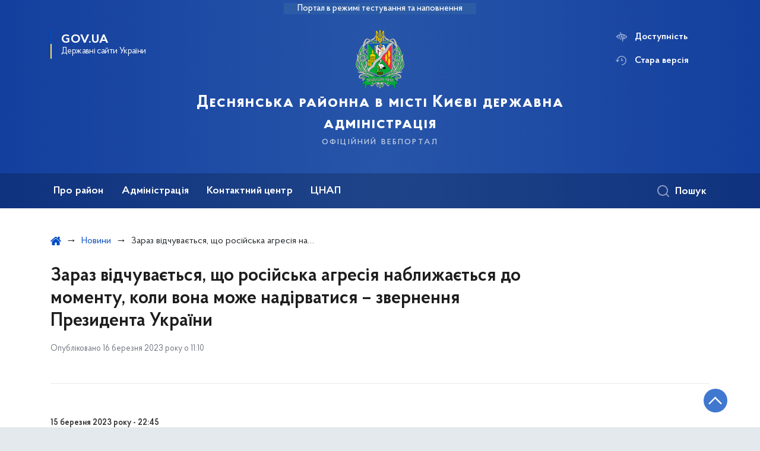

--- FILE ---
content_type: text/html; charset=UTF-8
request_url: https://desn.kyivcity.gov.ua/news/zaraz-vidchuvaetsya-shcho-rosiyska-agresiya-nablizhaetsya-do-momentu-koli-vona-mozhe-nadirvatisya-zvernennya-prezidenta-ukraini
body_size: 28400
content:

<!DOCTYPE html>
<html lang="uk" class="scrollbar">
    <head>
        <link rel="canonical" href="https://desn.kyivcity.gov.ua/news/zaraz-vidchuvaetsya-shcho-rosiyska-agresiya-nablizhaetsya-do-momentu-koli-vona-mozhe-nadirvatisya-zvernennya-prezidenta-ukraini"/ nonce="qnNRQRhzjAioPhw9yPfjXfki1nYpMmlT">
        <meta charset="utf-8">
        <title>Зараз відчувається, що російська агресія наближається до моменту, коли вона може надірватися – звернення Президента України | Деснянська районна в місті Києві державна адміністрація  </title>
        <!--meta info-->
        <meta name="viewport" content="width=device-width, initial-scale=1, shrink-to-fit=no">
        <meta name="author" content="Kyiv">
        <meta name="description" content="15 березня 2023 року - 22:45

&amp;nbsp;

&amp;nbsp;
Бажаю здоровʼя, шановні українці!
Сьогодні був плідний міжнародний день для нашої держави, для нашого захисту">
        <meta name="title" content="Зараз відчувається, що російська агресія наближається до моменту, коли вона може надірватися – звернення Президента України">
        <meta name="keywords" content=""/>
        <meta content='true' name='HandheldFriendly'/>
        <meta content='width' name='MobileOptimized'/>
        <meta content='yes' name='apple-mobile-web-app-capable'/>

        
<meta property="og:url" content="https://desn.kyivcity.gov.ua/news/zaraz-vidchuvaetsya-shcho-rosiyska-agresiya-nablizhaetsya-do-momentu-koli-vona-mozhe-nadirvatisya-zvernennya-prezidenta-ukraini"/>
<meta property="og:title" content="Деснянська районна в місті Києві державна адміністрація "/>
<meta property="og:description" content="15 березня 2023 року - 22:45

&amp;nbsp;

&amp;nbsp;
Бажаю здоровʼя, шановні українці!
Сьогодні був плідний міжнародний день для нашої держави, для нашого захисту"/>
<meta property="og:image" content="https://www.president.gov.ua/storage/j-image-storage/31/65/81/c9683c0e4cb47e5b7376237c5eba8748_1678912791_extra_large.jpeg">
<meta property="og:image:width" content="520" />
<meta property="og:image:height" content="315" />        <meta name="msapplication-TileColor" content="#ffffff">
<meta name="msapplication-TileImage" content="https://desn.kyivcity.gov.ua/themes/rda/assets/images/favicon/ms-icon-144x144.png">
<meta name="theme-color" content="#ffffff">

<script type="text/javascript" src="/ruxitagentjs_ICA7NVfgqrux_10327251022105625.js" data-dtconfig="rid=RID_-1703891308|rpid=-387365567|domain=kyivcity.gov.ua|reportUrl=/rb_49b769c4-a2f0-4e30-b516-cb6ad794bbf8|app=ea7c4b59f27d43eb|cuc=gsjv2ukc|owasp=1|mel=100000|featureHash=ICA7NVfgqrux|dpvc=1|lastModification=1766077388804|srsr=10000|tp=500,50,0|rdnt=1|uxrgce=1|srbbv=2|agentUri=/ruxitagentjs_ICA7NVfgqrux_10327251022105625.js"></script><link rel="apple-touch-icon" sizes="57x57" href="https://desn.kyivcity.gov.ua/themes/rda/assets/images/favicon/apple-icon-57x57.png"/ nonce="qnNRQRhzjAioPhw9yPfjXfki1nYpMmlT">
<link rel="apple-touch-icon" sizes="60x60" href="https://desn.kyivcity.gov.ua/themes/rda/assets/images/favicon/apple-icon-60x60.png"/ nonce="qnNRQRhzjAioPhw9yPfjXfki1nYpMmlT">
<link rel="apple-touch-icon" sizes="72x72" href="https://desn.kyivcity.gov.ua/themes/rda/assets/images/favicon/apple-icon-72x72.png"/ nonce="qnNRQRhzjAioPhw9yPfjXfki1nYpMmlT">
<link rel="apple-touch-icon" sizes="76x76" href="https://desn.kyivcity.gov.ua/themes/rda/assets/images/favicon/apple-icon-76x76.png"/ nonce="qnNRQRhzjAioPhw9yPfjXfki1nYpMmlT">
<link rel="apple-touch-icon" sizes="114x114" href="https://desn.kyivcity.gov.ua/themes/rda/assets/images/favicon/apple-icon-114x114.png"/ nonce="qnNRQRhzjAioPhw9yPfjXfki1nYpMmlT">
<link rel="apple-touch-icon" sizes="120x120" href="https://desn.kyivcity.gov.ua/themes/rda/assets/images/favicon/apple-icon-120x120.png"/ nonce="qnNRQRhzjAioPhw9yPfjXfki1nYpMmlT">
<link rel="apple-touch-icon" sizes="144x144" href="https://desn.kyivcity.gov.ua/themes/rda/assets/images/favicon/apple-icon-144x144.png"/ nonce="qnNRQRhzjAioPhw9yPfjXfki1nYpMmlT">
<link rel="apple-touch-icon" sizes="152x152" href="https://desn.kyivcity.gov.ua/themes/rda/assets/images/favicon/apple-icon-152x152.png"/ nonce="qnNRQRhzjAioPhw9yPfjXfki1nYpMmlT">
<link rel="apple-touch-icon" sizes="180x180" href="https://desn.kyivcity.gov.ua/themes/rda/assets/images/favicon/apple-icon-180x180.png"/ nonce="qnNRQRhzjAioPhw9yPfjXfki1nYpMmlT">
<link rel="icon" type="image/png" sizes="192x192" href="https://desn.kyivcity.gov.ua/themes/rda/assets/images/favicon/android-icon-192x192.png"/ nonce="qnNRQRhzjAioPhw9yPfjXfki1nYpMmlT">
<link rel="icon" type="image/png" sizes="144x144" href="https://desn.kyivcity.gov.ua/themes/rda/assets/images/favicon/android-icon-144x144.png"/ nonce="qnNRQRhzjAioPhw9yPfjXfki1nYpMmlT">
<link rel="icon" type="image/png" sizes="96x96" href="https://desn.kyivcity.gov.ua/themes/rda/assets/images/favicon/android-icon-96x96.png"/ nonce="qnNRQRhzjAioPhw9yPfjXfki1nYpMmlT">
<link rel="icon" type="image/png" sizes="72x72" href="https://desn.kyivcity.gov.ua/themes/rda/assets/images/favicon/android-icon-72x72.png"/ nonce="qnNRQRhzjAioPhw9yPfjXfki1nYpMmlT">
<link rel="icon" type="image/png" sizes="48x48" href="https://desn.kyivcity.gov.ua/themes/rda/assets/images/favicon/android-icon-48x48.png"/ nonce="qnNRQRhzjAioPhw9yPfjXfki1nYpMmlT">
<link rel="icon" type="image/png" sizes="36x36" href="https://desn.kyivcity.gov.ua/themes/rda/assets/images/favicon/android-icon-36x36.png"/ nonce="qnNRQRhzjAioPhw9yPfjXfki1nYpMmlT">
<link rel="icon" type="image/png" sizes="32x32" href="https://desn.kyivcity.gov.ua/themes/rda/assets/images/favicon/favicon-32x32.png"/ nonce="qnNRQRhzjAioPhw9yPfjXfki1nYpMmlT">
<link rel="icon" type="image/png" sizes="96x96" href="https://desn.kyivcity.gov.ua/themes/rda/assets/images/favicon/favicon-96x96.png"/ nonce="qnNRQRhzjAioPhw9yPfjXfki1nYpMmlT">
<link rel="icon" type="image/png" sizes="16x16" href="https://desn.kyivcity.gov.ua/themes/rda/assets/images/favicon/favicon-16x16.png"/ nonce="qnNRQRhzjAioPhw9yPfjXfki1nYpMmlT">
<link rel="manifest" href="https://desn.kyivcity.gov.ua/themes/rda/assets/images/favicon/manifest.json"/ nonce="qnNRQRhzjAioPhw9yPfjXfki1nYpMmlT">
        
        <link rel="stylesheet" type="text/css" href="https://desn.kyivcity.gov.ua/combine/1e3ec9b408ec51aa5c756e166fc3f290-1769422367"/ nonce="qnNRQRhzjAioPhw9yPfjXfki1nYpMmlT">

        <script nonce="qnNRQRhzjAioPhw9yPfjXfki1nYpMmlT">
window.multiLang = {
    allPages: {
        postsName: `Новини`,
        eventsName: `Події`,
        mediagalleriesName: `Медіагалереї`,
        meetingsText: `Засідання`,
        servicesText: `Послуги`,
        pagesText: `Сторінки`,
        moreByThemeText: `Більше за темою`,
        foundResultText: `Знайдено`,
        notFoundText: `Нічого не знайдено`,
        loadMoreHintText: `Прокрутіть, щоб завантажити ще`,
        exeptionText: `Щось пішло не так`,
        shortRequest: `Закороткий пошуковий запит`,
        periodText: `За період`,
        authorNameText: `Автор`,
        docName: `від`,
        chosenCategoryText: `Розпорядження`,
        requestSearchText: `Ви шукали`,
        changeVisionText: `Доступність`,
        changeVisionNormalText: `Стандартна версія`,
        chooseDateText: `Виберіть дату`,
        validateFormFile: `Додати файл`,
    },
    search: {
        personsText: `Персони`,
        newsText: `Персони`,
        actsText: `НПА`,
        materialsText: `матеріалів`,
        leftSidebarText: `За типом матеріалу`,
        requestPeriodTextFrom: `з`,
        requestPeriodTextTo: `по`,
        requestFoundedText: `Знайдено`,
        requestTypeDoc: `документи`,
    },
    npa: {
        requestFoundedText: `Знайдено документів:`,
    },
    timeLine: {
        allTypesname: `Усі типи`,
        projectsName: `Проєкти`,
        actsName: `Нормативно-правові акти`,
        pagesName: `Сторінка`,
        eventComplete: `Подія завершена`,
        firstPeriodLoadInterval: `З - по`,
        toTest: `До`,
        fromTest: `Дата з`,
        todayText: `Сьогодні`,
        weekText: `За останній тиждень`,
        monthText: `За останній місяць`,
        errMsgDay: `День початку має бути меншим`,
        errMsgMounth: `Місяць початку має бути меншим`,
        errMsgYear: `Рік початку має бути меншим`,
    },
    event: {
        phoneExample: `Введіть номер без символів`,
        errorFile: `Необхідний формат файлів - pdf, doc, docx, xls, xlsx, ppt, pptx`,
        emptyFile: `Поле Файл не може бути порожнім`,
        emptyPhone: `Поле телефону не може бути порожнім`,
        phoneMinLength: `Будь ласка, введіть не менше 12-ти символів`,
        phoneMaxLength: `Будь ласка, введіть не більше 12-ти символів`,
    },
    validateForm: {
        emptyName: `Введіть своє Прізвище, ім'я та по батькові`,
        shortName: `Введіть не менше 5-ти символів в поле ПІБ`,
        emailError: `Помилка в адресі електронної пошти`,
        emailExample: `Необхідний формат адреси email@example.com`,
        emptyPhone: `Поле телефону не може бути порожнім`,
        phoneExample: `Введіть номер у вигляді 380991234567`,
        emptyField: `Поле не може бути порожнім`,
        succes: `Вашу заявку відправлено!`,
        notSucces: `Вашу заявку не відправлено!`,
        shortEmail: `Будь ласка, введіть не менше 3-x символів`,
        shortField: `Будь ласка, введіть не менше 3-x символів`,
    },
    licenseSearch: {
        series: `Серія та номер ліцензії`,
        licensee: `Ліцензіат`,
        issued: `Видано`,
        readMore: `Детальніше`,
        licensingAuthority: `Орган що видав ліцензію`,
        activity: `Вид діяльності`,
        statusActive: `Діюча до`,
        statusPaused: `Призупинено дію з`,
        statusCanceled: `Анульовано з`,
        statusExpired: `Термін дії закінчено з`,
        edrpou: `ЄДРПОУ`,
    },
    multiCollapse: {
        textBtnShow: `Відкрити все`,
        textBtnHide: `Закрити все`,
    },
    averageElConsumption : {
      yearPart1: `Середнє споживання у`,
      yearPart2: `році`,
    },
    meetings: {
        notFoundMeetingsText: `Засідання НКРЕКП, на обрану дату не проводиться`,
        notFoundRelatedMeetingsText: `Продовжень засіданнь НКРЕКП, на обрану дату немає`,
        decisionText: `Рішення НКРЕКП `,
        materialText: `Матерiали `,
        protocolText: `Протокол `,
        resultText: `Результати `,
        galleryText: `Вiдеозапис `,
        goToText: `Перейти `
    },
    employees: {
        attachmentText: `Прикріплені файли`
    },
}
// console.log(window.multiLang);

</script>            		<!-- Global site tag (gtag.js) - Google Analytics -->
		<script async src="https://www.googletagmanager.com/gtag/js?id=G-8980YF4QV1" nonce="qnNRQRhzjAioPhw9yPfjXfki1nYpMmlT"></script>
		<script nonce="qnNRQRhzjAioPhw9yPfjXfki1nYpMmlT">
            window.dataLayer = window.dataLayer || [];
            function gtag(){dataLayer.push(arguments);}
                        gtag('js', new Date());
            gtag('config', 'G-8980YF4QV1', {
				cookie_flags: 'max-age=7200;secure;samesite=none'
			});
		</script>
        </head>
    <body>
        <div class="wrapper">
            <a href="#layout-content" tabindex="0" class="link-skip" aria-label="Перейти до основного вмісту"></a>
            
<header id="layout-header" class="header">
    <div class="header_bg  header_bg-test ">
                <div class="header_test-fill-mode">
            <span>Портал в режимі тестування та наповнення</span>
        </div>
                <div class="header_head row justify-content-center">
            <div class="col-8 col-lg-2">
                <a href="javascript:void(0);"
                   class="gov-ua"
                   data-toggle="modal"
                   data-target="#govModal"
                   aria-haspopup="dialog">
                    <div class="gov-ua_icon"></div>
                    <div class="gov-ua_text">
                        <span class="gov-ua_text-item">gov.ua</span>
                        <span class="gov-ua_text-item light">Державні сайти України</span>
                    </div>
                </a>
            </div>
            <div class="col-4 col-lg-12 header_fixed-not">
                <div class="header-top">
                    <div class="header-top_text">Меню</div>
                    <a href="javascript:void(0);" aria-label="Відкрити навігаційне меню"
                       class="header-top_icon icon-menu" id="shomMenuSm"></a>
                </div>
                <div class="menu-mob" id="menuSm">
                    <div class="menu-mob_top">
                        <a href="javascript:void(0);" aria-label="Закрити навігаційне меню"
                           class="menu-mob_top-icon icon-close js-closeMenuSm" id="closeMenuSm" role="button" tabindex="0"></a>
                    </div>
                    <div class="menu-mob_container">

                        <ul>
        <li>
        <a 	class="menu-mob_link js-showSubmenu"
              href="javascript:void(0);"
              aria-haspopup="true"
        aria-expanded="false"
                >Про район</a>
                <div class="menu-mob_submenu">
            <div class="menu-mob_top sub">
                <div class="menu-mob_top-title js-backMenu js-tabindex" role="button" tabindex="-1" aria-label="Повернутись до Про район">Про район</div>
                <div class="menu-mob_top-icon icon-close js-closeMenuSm js-tabindex" role="button" tabindex="-1" aria-label="Закрити меню навігації"></div>
            </div>
            <nav class="menu-mob_container">
                <ul class="menu-mob_submenu-list">
                                                            <li>
                        <a tabindex="-1" class="js-tabindex" href="https://desn.kyivcity.gov.ua/pro-raion/pasport-raionu"
                                                   >ПАСПОРТ РАЙОНУ</a>
                    </li>
                                        <li>
                        <a tabindex="-1" class="js-tabindex" href="https://desn.kyivcity.gov.ua/pro-raion/istorychna-dovidka"
                                                   >ІСТОРИЧНА ДОВІДКА</a>
                    </li>
                                        <li>
                        <a tabindex="-1" class="js-tabindex" href="https://desn.kyivcity.gov.ua/pro-raion/desnianskyi-raion-u-foto"
                                                   >ДЕСНЯНСЬКИЙ РАЙОН У ФОТО</a>
                    </li>
                                        <li>
                        <a tabindex="-1" class="js-tabindex" href="https://desn.kyivcity.gov.ua/pro-raion/bezbariernist-desnianskyi-raion"
                                                   >БЕЗБАР&#039;ЄРНІСТЬ. ДЕСНЯНСЬКИЙ РАЙОН</a>
                    </li>
                                                                                <li>
                        <a tabindex="-1" class="js-tabindex" href="https://desn.kyivcity.gov.ua/pro-raion/deputaty-kyivrady-vid-desnianskoho-raionu"
                                                   >ДЕПУТАТИ КИЇВРАДИ ВІД ДЕСНЯНСЬКОГО РАЙОНУ</a>
                    </li>
                                        <li>
                        <a tabindex="-1" class="js-tabindex" href="https://desn.kyivcity.gov.ua/pro-raion/pereimenuvannia-vulyts"
                                                   >ПЕРЕЙМЕНУВАННЯ ВУЛИЦЬ</a>
                    </li>
                                        <li>
                        <a tabindex="-1" class="js-tabindex" href="https://desn.kyivcity.gov.ua/pro-raion/kalendar-sviat-pamiatnykh-dat"
                                                   >КАЛЕНДАР СВЯТ / ПАМ’ЯТНИХ ДАТ</a>
                    </li>
                                        <li>
                        <a tabindex="-1" class="js-tabindex" href="https://desn.kyivcity.gov.ua/pro-raion/konkurs-z-pryznachennia-upravyteliv"
                                                   >КОНКУРС З ПРИЗНАЧЕННЯ УПРАВИТЕЛІВ</a>
                    </li>
                                                        </ul>
            </nav>
        </div>
            </li>
        <li>
        <a 	class="menu-mob_link js-showSubmenu"
              href="javascript:void(0);"
              aria-haspopup="true"
        aria-expanded="false"
                >Адміністрація</a>
                <div class="menu-mob_submenu">
            <div class="menu-mob_top sub">
                <div class="menu-mob_top-title js-backMenu js-tabindex" role="button" tabindex="-1" aria-label="Повернутись до Адміністрація">Адміністрація</div>
                <div class="menu-mob_top-icon icon-close js-closeMenuSm js-tabindex" role="button" tabindex="-1" aria-label="Закрити меню навігації"></div>
            </div>
            <nav class="menu-mob_container">
                <ul class="menu-mob_submenu-list">
                                                            <li>
                        <a tabindex="-1" class="js-tabindex" href="https://desn.kyivcity.gov.ua/administratsiia/kerivnytstvo"
                                                   >КЕРІВНИЦТВО</a>
                    </li>
                                        <li>
                        <a tabindex="-1" class="js-tabindex" href="https://desn.kyivcity.gov.ua/sporidneni-ustanovy-drda"
                                                   >АДМІНІСТРАТИВНІ ОРГАНИ</a>
                    </li>
                                        <li>
                        <a tabindex="-1" class="js-tabindex" href="https://desn.kyivcity.gov.ua/administratsiia/rehlament"
                                                   >РЕГЛАМЕНТ</a>
                    </li>
                                        <li>
                        <a tabindex="-1" class="js-tabindex" href="https://desn.kyivcity.gov.ua/administratsiia/struktura"
                                                   >СТРУКТУРА</a>
                    </li>
                                                                                <li>
                        <a tabindex="-1" class="js-tabindex" href="https://desn.kyivcity.gov.ua/administratsiia/rozporiadzhennia"
                                                   >РОЗПОРЯДЖЕННЯ</a>
                    </li>
                                        <li>
                        <a tabindex="-1" class="js-tabindex" href="https://desn.kyivcity.gov.ua/administratsiia/hrafik-pryiomiv-telefony-hariachykh-linii"
                                                   >ГРАФІК ПРИЙОМІВ, ТЕЛЕФОНИ ГАРЯЧИХ ЛІНІЙ</a>
                    </li>
                                        <li>
                        <a tabindex="-1" class="js-tabindex" href="https://desn.kyivcity.gov.ua/struktura-viddily/viddil-z-pytan-zvernen-hromadian/informatsiia-viddilu-z-pytan-zvernen-hromadian/pidsumky-roboty-iz-rozghliadu-zvernen-hromadian"
                                                   >ЗВЕРНЕННЯ ГРОМАДЯН</a>
                    </li>
                                        <li>
                        <a tabindex="-1" class="js-tabindex" href="https://desn.kyivcity.gov.ua/administratsiia/dostup-do-publichnoi-informatsii"
                                                   >ДОСТУП ДО ПУБЛІЧНОЇ ІНФОРМАЦІЇ</a>
                    </li>
                                                                                <li>
                        <a tabindex="-1" class="js-tabindex" href="https://desn.kyivcity.gov.ua/administratsiia/hromadska-rada"
                                                   >ГРОМАДСЬКА РАДА</a>
                    </li>
                                        <li>
                        <a tabindex="-1" class="js-tabindex" href="https://desn.kyivcity.gov.ua/administratsiia/osn"
                                                   >ОСН</a>
                    </li>
                                        <li>
                        <a tabindex="-1" class="js-tabindex" href="https://desn.kyivcity.gov.ua/administratsiia/osbb"
                                                   >ОСББ</a>
                    </li>
                                        <li>
                        <a tabindex="-1" class="js-tabindex" href="https://desn.kyivcity.gov.ua/administratsiia/komisiia-z-pytan-vstanovlennia-memorialnykh-doshchok"
                                                   >КОМІСІЯ З ПИТАНЬ ВСТАНОВЛЕННЯ МЕМОРІАЛЬНИХ ДОЩОК</a>
                    </li>
                                                                                <li>
                        <a tabindex="-1" class="js-tabindex" href="https://desn.kyivcity.gov.ua/administratsiia/protydiia-koruptsii"
                                                   >ПРОТИДІЯ КОРУПЦІЇ</a>
                    </li>
                                        <li>
                        <a tabindex="-1" class="js-tabindex" href="https://desn.kyivcity.gov.ua/administratsiia/vidkryti-dani"
                                                   >ВІДКРИТІ ДАНІ</a>
                    </li>
                                        <li>
                        <a tabindex="-1" class="js-tabindex" href="https://desn.kyivcity.gov.ua/administratsiia/plany-ta-zvity"
                                                   >ПЛАНИ ТА ЗВІТИ</a>
                    </li>
                                        <li>
                        <a tabindex="-1" class="js-tabindex" href="https://desn.kyivcity.gov.ua/administratsiia/derzhavni-zakupivli"
                                                   >ДЕРЖАВНІ ЗАКУПІВЛІ</a>
                    </li>
                                                                                <li>
                        <a tabindex="-1" class="js-tabindex" href="https://desn.kyivcity.gov.ua/administratsiia/hromadskyi-biudzhet"
                                                   >ГРОМАДСЬКИЙ БЮДЖЕТ</a>
                    </li>
                                        <li>
                        <a tabindex="-1" class="js-tabindex" href="https://desn.kyivcity.gov.ua/administratsiia/konsultatsii-z-hromadskistiu"
                                                   >КОНСУЛЬТАЦІЇ З ГРОМАДСЬКІСТЮ</a>
                    </li>
                                                        </ul>
            </nav>
        </div>
            </li>
        <li>
        <a 	class=""
              href="https://desn.kyivcity.gov.ua/kontaktnyi-tsentr"
              
        
                >Контактний центр</a>
            </li>
        <li>
        <a 	class="menu-mob_link js-showSubmenu"
              href="javascript:void(0);"
              aria-haspopup="true"
        aria-expanded="false"
                >ЦНАП</a>
                <div class="menu-mob_submenu">
            <div class="menu-mob_top sub">
                <div class="menu-mob_top-title js-backMenu js-tabindex" role="button" tabindex="-1" aria-label="Повернутись до ЦНАП">ЦНАП</div>
                <div class="menu-mob_top-icon icon-close js-closeMenuSm js-tabindex" role="button" tabindex="-1" aria-label="Закрити меню навігації"></div>
            </div>
            <nav class="menu-mob_container">
                <ul class="menu-mob_submenu-list">
                                                            <li>
                        <a tabindex="-1" class="js-tabindex" href="https://desn.kyivcity.gov.ua/tsnap"
                                                   >ЦНАП Деснянського району міста Києва</a>
                    </li>
                                                        </ul>
            </nav>
        </div>
            </li>
    </ul>

                        <div class="js_hide_if_opened">
                            <ul class="actions actions-mobile">

                                
                                <li class="change-vision" id="changeVisionMobile">
                                    <div class="icon"></div>
                                    <span tabindex="0">
                                    Доступність
                                </span>
                                </li>

                                
                                    <li class="old-version">
                                        <a href="https://desn-2023.kyivcity.gov.ua/"
                                           rel="noopener noreferrer"
                                           target="_blank">
                                            <div class="icon"></div>
                                            <span>Стара версія</span>
                                        </a>
                                    </li>

                                
                            </ul>

                            
<div class="socials socials-mobile fa-white js_hide_if_opened">

            <a href="https://www.facebook.com/desn.rda" target="_blank" rel="nofollow noopener noreferrer"
           class="fa fa-facebook-square"></a>

            <a href="https://www.youtube.com/channel/UC3ls7hMH41mTJ0ydR5OoGTA" target="_blank" rel="nofollow noopener noreferrer"
           class="fa fa-youtube-play"></a>

            <a href="https://t.me/desnyanska_rda" target="_blank" rel="nofollow noopener noreferrer"
           class="fa fa-telegram"></a>

            <a href="https://www.instagram.com/desnianskarda/" target="_blank" rel="nofollow noopener noreferrer"
           class="fa fa-instagram"></a>

    
</div>
                            <a class="gov-ua gov-ua_mobile js_hide_if_opened" data-toggle="modal"
                               data-target="#govModal">
                                <div class="gov-ua_icon"></div>
                                <div class="gov-ua_text">
                                    <span class="gov-ua_text-item">gov.ua</span>
                                    <span class="gov-ua_text-item light">Державні сайти України</span>
                                </div>
                            </a>
                        </div>
                    </div>
                </div>
            </div>
            <div class="col-md-8">
                <a href="/uk" class="header_text text-center">
                                        <div class="tooltip">
                        <img src="https://minio.kyivcity.gov.ua/kyivcity/sites/10/488px-Coat_of_arms_of_Desna_Raion.svg.png" alt="">
                                            </div>
                    <div class="header_text-box">
                        <div class="header_text-lead">Деснянська районна в місті Києві державна адміністрація </div>
                        <div class="header_text-sub">офіційний вебпортал</div>
                    </div>
                </a>
            </div>
            <div class="col-lg-2 d-none d-lg-block">
                <ul class="actions actions-header">
                    
<script nonce="qnNRQRhzjAioPhw9yPfjXfki1nYpMmlT">
    function changeLocale(e, data){
        if(e.keyCode === 13){
            $(this).request('onSwitchLocale', data);
        }
    }
</script>
                    <li class="additional_item change-vision" tabindex="0" id="changeVision">
                        <div class="icon"></div>
                        <span>Доступність</span>
                    </li>

                    <li class="btn-f-size">
                        <div role="button" tabindex="0" aria-label="Зменшити шрифт" class="btn-f-size_dec js_font_minus" id="fontInc">
                            A-
                        </div>
                        <div role="button" tabindex="0" aria-label="Збільшити шрифт" class="btn-f-size_inc js_font_plus" id="fontDec">
                            A+
                        </div>
                    </li>

                                        <li class="old-version">
                        <a href="https://desn-2023.kyivcity.gov.ua/"
                           rel="noopener noreferrer"
                           >
                        <div class="icon"></div>
                        <span>Стара версія</span>
                        </a>
                    </li>
                                    </ul>
            </div>
        </div>
        <div class="menu-pc_container">
            <nav id="menuDesktop" class="menu-pc">
                    <ul>
                    <li>
                <a 	class="menu-pc_link js-showSubmenuPc"
                      href="javascript:void(0);"
                        aria-haspopup="true"
                        aria-expanded="false"
                                        >Про район</a>
                                    <div class="menu-pc_submenu">
                        <div class="row">
                                                            <div class="col-lg-4">
                                                                            <div class="menu-pc_submenu-item">
                                            <a  href="https://desn.kyivcity.gov.ua/pro-raion/pasport-raionu"
                                                                                            >ПАСПОРТ РАЙОНУ</a>
                                        </div>
                                                                            <div class="menu-pc_submenu-item">
                                            <a  href="https://desn.kyivcity.gov.ua/pro-raion/istorychna-dovidka"
                                                                                            >ІСТОРИЧНА ДОВІДКА</a>
                                        </div>
                                                                            <div class="menu-pc_submenu-item">
                                            <a  href="https://desn.kyivcity.gov.ua/pro-raion/desnianskyi-raion-u-foto"
                                                                                            >ДЕСНЯНСЬКИЙ РАЙОН У ФОТО</a>
                                        </div>
                                                                            <div class="menu-pc_submenu-item">
                                            <a  href="https://desn.kyivcity.gov.ua/pro-raion/bezbariernist-desnianskyi-raion"
                                                                                            >БЕЗБАР&#039;ЄРНІСТЬ. ДЕСНЯНСЬКИЙ РАЙОН</a>
                                        </div>
                                                                    </div>
                                                            <div class="col-lg-4">
                                                                            <div class="menu-pc_submenu-item">
                                            <a  href="https://desn.kyivcity.gov.ua/pro-raion/deputaty-kyivrady-vid-desnianskoho-raionu"
                                                                                            >ДЕПУТАТИ КИЇВРАДИ ВІД ДЕСНЯНСЬКОГО РАЙОНУ</a>
                                        </div>
                                                                            <div class="menu-pc_submenu-item">
                                            <a  href="https://desn.kyivcity.gov.ua/pro-raion/pereimenuvannia-vulyts"
                                                                                            >ПЕРЕЙМЕНУВАННЯ ВУЛИЦЬ</a>
                                        </div>
                                                                            <div class="menu-pc_submenu-item">
                                            <a  href="https://desn.kyivcity.gov.ua/pro-raion/kalendar-sviat-pamiatnykh-dat"
                                                                                            >КАЛЕНДАР СВЯТ / ПАМ’ЯТНИХ ДАТ</a>
                                        </div>
                                                                            <div class="menu-pc_submenu-item">
                                            <a  href="https://desn.kyivcity.gov.ua/pro-raion/konkurs-z-pryznachennia-upravyteliv"
                                                                                            >КОНКУРС З ПРИЗНАЧЕННЯ УПРАВИТЕЛІВ</a>
                                        </div>
                                                                    </div>
                                                    </div>
                    </div>
                            </li>
                    <li>
                <a 	class="menu-pc_link js-showSubmenuPc"
                      href="javascript:void(0);"
                        aria-haspopup="true"
                        aria-expanded="false"
                                        >Адміністрація</a>
                                    <div class="menu-pc_submenu">
                        <div class="row">
                                                            <div class="col-lg-4">
                                                                            <div class="menu-pc_submenu-item">
                                            <a  href="https://desn.kyivcity.gov.ua/administratsiia/kerivnytstvo"
                                                                                            >КЕРІВНИЦТВО</a>
                                        </div>
                                                                            <div class="menu-pc_submenu-item">
                                            <a  href="https://desn.kyivcity.gov.ua/sporidneni-ustanovy-drda"
                                                                                            >АДМІНІСТРАТИВНІ ОРГАНИ</a>
                                        </div>
                                                                            <div class="menu-pc_submenu-item">
                                            <a  href="https://desn.kyivcity.gov.ua/administratsiia/rehlament"
                                                                                            >РЕГЛАМЕНТ</a>
                                        </div>
                                                                            <div class="menu-pc_submenu-item">
                                            <a  href="https://desn.kyivcity.gov.ua/administratsiia/struktura"
                                                                                            >СТРУКТУРА</a>
                                        </div>
                                                                    </div>
                                                            <div class="col-lg-4">
                                                                            <div class="menu-pc_submenu-item">
                                            <a  href="https://desn.kyivcity.gov.ua/administratsiia/rozporiadzhennia"
                                                                                            >РОЗПОРЯДЖЕННЯ</a>
                                        </div>
                                                                            <div class="menu-pc_submenu-item">
                                            <a  href="https://desn.kyivcity.gov.ua/administratsiia/hrafik-pryiomiv-telefony-hariachykh-linii"
                                                                                            >ГРАФІК ПРИЙОМІВ, ТЕЛЕФОНИ ГАРЯЧИХ ЛІНІЙ</a>
                                        </div>
                                                                            <div class="menu-pc_submenu-item">
                                            <a  href="https://desn.kyivcity.gov.ua/struktura-viddily/viddil-z-pytan-zvernen-hromadian/informatsiia-viddilu-z-pytan-zvernen-hromadian/pidsumky-roboty-iz-rozghliadu-zvernen-hromadian"
                                                                                            >ЗВЕРНЕННЯ ГРОМАДЯН</a>
                                        </div>
                                                                            <div class="menu-pc_submenu-item">
                                            <a  href="https://desn.kyivcity.gov.ua/administratsiia/dostup-do-publichnoi-informatsii"
                                                                                            >ДОСТУП ДО ПУБЛІЧНОЇ ІНФОРМАЦІЇ</a>
                                        </div>
                                                                    </div>
                                                            <div class="col-lg-4">
                                                                            <div class="menu-pc_submenu-item">
                                            <a  href="https://desn.kyivcity.gov.ua/administratsiia/hromadska-rada"
                                                                                            >ГРОМАДСЬКА РАДА</a>
                                        </div>
                                                                            <div class="menu-pc_submenu-item">
                                            <a  href="https://desn.kyivcity.gov.ua/administratsiia/osn"
                                                                                            >ОСН</a>
                                        </div>
                                                                            <div class="menu-pc_submenu-item">
                                            <a  href="https://desn.kyivcity.gov.ua/administratsiia/osbb"
                                                                                            >ОСББ</a>
                                        </div>
                                                                            <div class="menu-pc_submenu-item">
                                            <a  href="https://desn.kyivcity.gov.ua/administratsiia/komisiia-z-pytan-vstanovlennia-memorialnykh-doshchok"
                                                                                            >КОМІСІЯ З ПИТАНЬ ВСТАНОВЛЕННЯ МЕМОРІАЛЬНИХ ДОЩОК</a>
                                        </div>
                                                                    </div>
                                                            <div class="col-lg-4">
                                                                            <div class="menu-pc_submenu-item">
                                            <a  href="https://desn.kyivcity.gov.ua/administratsiia/protydiia-koruptsii"
                                                                                            >ПРОТИДІЯ КОРУПЦІЇ</a>
                                        </div>
                                                                            <div class="menu-pc_submenu-item">
                                            <a  href="https://desn.kyivcity.gov.ua/administratsiia/vidkryti-dani"
                                                                                            >ВІДКРИТІ ДАНІ</a>
                                        </div>
                                                                            <div class="menu-pc_submenu-item">
                                            <a  href="https://desn.kyivcity.gov.ua/administratsiia/plany-ta-zvity"
                                                                                            >ПЛАНИ ТА ЗВІТИ</a>
                                        </div>
                                                                            <div class="menu-pc_submenu-item">
                                            <a  href="https://desn.kyivcity.gov.ua/administratsiia/derzhavni-zakupivli"
                                                                                            >ДЕРЖАВНІ ЗАКУПІВЛІ</a>
                                        </div>
                                                                    </div>
                                                            <div class="col-lg-4">
                                                                            <div class="menu-pc_submenu-item">
                                            <a  href="https://desn.kyivcity.gov.ua/administratsiia/hromadskyi-biudzhet"
                                                                                            >ГРОМАДСЬКИЙ БЮДЖЕТ</a>
                                        </div>
                                                                            <div class="menu-pc_submenu-item">
                                            <a  href="https://desn.kyivcity.gov.ua/administratsiia/konsultatsii-z-hromadskistiu"
                                                                                            >КОНСУЛЬТАЦІЇ З ГРОМАДСЬКІСТЮ</a>
                                        </div>
                                                                    </div>
                                                    </div>
                    </div>
                            </li>
                    <li>
                <a 	class="menu-pc_link"
                      href="https://desn.kyivcity.gov.ua/kontaktnyi-tsentr"
                        
                        
                                        >Контактний центр</a>
                            </li>
                    <li>
                <a 	class="menu-pc_link js-showSubmenuPc"
                      href="javascript:void(0);"
                        aria-haspopup="true"
                        aria-expanded="false"
                                        >ЦНАП</a>
                                    <div class="menu-pc_submenu">
                        <div class="row">
                                                            <div class="col-lg-4">
                                                                            <div class="menu-pc_submenu-item">
                                            <a  href="https://desn.kyivcity.gov.ua/tsnap"
                                                                                            >ЦНАП Деснянського району міста Києва</a>
                                        </div>
                                                                    </div>
                                                    </div>
                    </div>
                            </li>
                <div class="header_menu-scroll"></div>
    </ul>
                <div class="header_menu-more d-none" id="show_more">Ще</div>
            </nav>
            <a class="btn_search-toggle"
   id="searchShow"
   aria-haspopup="true"
   aria-expanded="false"
   href="javascript:void(0);">
    <div class="btn_search-toggle-icon icon-search-toggle"></div>
    <span class="btn_search-toggle-text">Пошук</span>
</a>
<div class="header_search" id="header_search">
    <div class="header_search-close-forms">
        <div class="icon-close" id="closeSearch" tabindex="0" aria-label="Закрити форму пошуку"></div>
    </div>
    <div class="header_search-btns">
        <a id="searchPortal" class="active" href="javascript:void(0);">
            <span>Шукати на порталі</span>
        </a>
        <span class="or">або</span>
        <a id="searchNPA" href="javascript:void(0);">
            <span>Серед нормативних документів</span>
        </a>
    </div>
    <!-- searchPortalForm -->
    <form id="searchPortalForm" action="/searchresult" method="GET"
          class="form_search-portal active">
        <div class="col-lg-8">
            <div class="label">Ключові слова</div>
            <input class="input" name="key" id="searchKeyWord" type="text">
            <div class="suggestions_container" id="suggestionsContainer"></div>
            <div id="search-error" class="error_header-search"></div>
        </div>
        <div class="col-lg-4 d-flex align-items-end">
            <button class="btn btn_search yellow" value="Знайти">Знайти</button>
        </div>
    </form>
    <!-- searchNPAForm -->
    <form id="searchNPAForm" action="/npasearch" method="GET" class="form_search-npa">
        <div class="col-lg-4">
            <div class="label">Тип документа</div>
            <select class="custom_select js-custom_select" name="category" id="header_category">
                <option value="">Тип документа не обрано</option>

                
            </select>
        </div>
        <div class="col-lg-4">
            <div class="label">Тема</div>
            <select class="custom_select js-custom_select" name="tags" id="header_tags">
                <option value="">Тему документа не обрано</option>

                
            </select>
        </div>
        <div class="col-lg-4">
            <div class="form_search-npa-period">
                <div class="form_search-npa-period-item ab-datepicker">
                    <div class="label">Дата прийняття з</div>
                    <div class="js_datepicker">
                        <input name="from" class="input js_datepicker_single-header" type="text"
                               id="header_npa_from">
                    </div>
                </div>
                <div class="form_search-npa-period-item ab-datepicker ab-datepicker-right">
                    <div class="label">по</div>
                    <div class="js_datepicker">
                        <input name="to" class="input js_datepicker_single-header" type="text"
                               id="header_npa_to">
                    </div>
                </div>
                <div id="error_header_npa" class="error col-12"></div>
            </div>
        </div>
        <div class="col-lg-4">
            <div class="label">Ключові слова у назві або тексті</div>
            <input class="input" name="key" type="text">
        </div>
        <div class="col-lg-4">
            <div class="label">Номер</div>
            <input class="input" name="num" type="text">
        </div>
        <div class="col-lg-4 d-flex align-items-end">
            <button class="btn btn_search yellow" value="Знайти" id="submitNpaBtnHeader">Знайти
            </button>
        </div>
    </form>
</div>        </div>
    </div>
</header>
<div class="header-print mb-15">
    <div class="d-flex align-items-center">
        <img src="https://desn.kyivcity.gov.ua/themes/rda/assets/images/icons/logo-kyivcity_black.svg" alt="">
        <div class="header-print-title ml-3">
            <div>Деснянська районна в місті Києві державна адміністрація </div>
            <div>офіційний вебпортал</div>
        </div>
    </div>
</div>
            <main id="layout-content">
                <section class="breadcrumbs-main">
    <ol class="breadcrumbs">
        <li class="breadcrumbs-item main">
            <a href="/" class="link lowvision_image_filter"></a>
        </li>
                                    <li class="breadcrumbs-item">
                    <a href="/timeline?&type=posts" >Новини</a>
                </li>
                                                <li class="breadcrumbs-item active" aria-current="page">Зараз відчувається, що російська агресія наближається до моменту, коли вона може надірватися – звернення Президента України </li>
                        </ol>
</section>


<!-- news post -->
<section class="content-wrapper pt-0">
    <!-- post categories -->
    <div class="row">
        <div class="col-12">
            <div class="page_post-title">
                <div class="row">
                    <div class="col-md-9">
                        <h1 class="page_title-text">Зараз відчувається, що російська агресія наближається до моменту, коли вона може надірватися – звернення Президента України</h1>
                        <div class="page_title-desc">
                            Опубліковано 16 березня 2023 року о 11:10
                        </div>
                                                                    </div>
                    <div class="col-md-3">
                                            </div>
                </div>
            </div>
            <hr class="divider">
        </div>
    </div>
    <!-- /post categories -->

    <!-- post -->
    <div class="row">
        <div class="col-xl-8">

            <div class="d-none print-news text-center">
                            </div>

            
            
            <div class="editor-content">
                <h1><span style="color: #303030; font-size: 14px;">15 березня 2023 року - 22:45</span></h1>
<div class="article_content">
<p>&nbsp;</p>
<p><a class="photo_zoom" title=" " href="https://www.president.gov.ua/storage/j-image-storage/31/65/81/c9683c0e4cb47e5b7376237c5eba8748_1678912791_extra_large.jpeg" data-id-image="316581" data-src="https://www.president.gov.ua/storage/j-image-storage/31/65/81/c9683c0e4cb47e5b7376237c5eba8748_1678912791_extra_large.jpeg"><img id="316581" title="" src="https://www.president.gov.ua/storage/j-image-storage/31/65/81/c9683c0e4cb47e5b7376237c5eba8748_1678912791_extra_large.jpeg" alt="Зараз відчувається, що російська агресія наближається до моменту, коли вона може надірватися &ndash; звернення Президента України" width="750" height="421" /></a></p>
<p>&nbsp;</p>
<p><span><em>Бажаю здоровʼя, шановні українці!</em></span></p>
<p>Сьогодні був плідний міжнародний день для нашої держави, для нашого захисту.</p>
<p>Відбулося чергове засідання у форматі &laquo;Рамштайн&raquo;, уже десяте. Боєприпаси для наших воїнів, артилерія, танки, захист українського неба &ndash; усе це обговорювалось. Є рішення. Дякую Сполученим Штатам, які координують &laquo;Рамштайн&raquo;, та всім нашим партнерам за незмінну готовність допомагати.</p>
<p>Особливо зараз це важливо, коли відчувається, що російська агресія наближається до моменту, коли вона може надірватися.</p>
<p>Немає такого терориста, який міг би нарощувати свій потенціал у протистоянні з вільним світом. Росія не виняток.</p>
<p>Треба постійно посилювати тиск за терор. Тиск у нашій обороні, у санкціях проти Росії, у знищенні шляхів обходу санкцій російською державою та її компаніями, у політичному та юридичному тиску.</p>
<p>Що більше тиску буде, то швидшим буде рух до відновлення нашої територіальної цілісності й міжнародного правопорядку. Робимо все, щоб партнери це відчували. Цю необхідність тиснути й надалі. Крок за кроком. Безупинно.</p>
<p>І хочу сьогодні окремо подякувати Данії. І за новий оборонний пакет для України, і за рішення про спеціальний фонд допомоги нашій державі обсягом 7 мільярдів данських крон &ndash; це мільярд доларів США. Дуже вагомо. Дуже потрібно.</p>
<p>Я дякую уряду й парламенту Данії, усьому данському суспільству. Саме такі рішення гарантують, що можна пришвидшити повернення миру Україні й стабільності всій Європі.</p>
<p>Є сьогодні й важливе рішення в Лондоні &ndash; у справі щодо кремлівського хабара Януковичу ще 13-го року. Коли російські гроші та брудні схеми з тодішніми політиками в Україні використовувались фактично як частина агресії проти нашої держави. Агресії, що почалася вже тоді &ndash; політично, економічно, а згодом і спецслужбами, військовою силою.</p>
<p>Саме в такому контексті й варто розглядати справу про 3 мільярди євробондів. Повністю розглядати. І це справедливо.</p>
<p>Звернувся до учасників і учасниць потужної британської конференції Спілки редакторів. Це зібрання провідних медійників Сполученого Королівства, сильних журналістів, сильних редакторів. Людей, які фактично присвятили своє життя свободі &ndash; свободі слова.</p>
<p>Закликав їх іще активніше поширювати правду про російську агресію, про наших людей, яким Росія ламає життя, про наш захист, який повертає українцям та всім європейцям свободу й безпеку.</p>
<p>Журналісти &ndash; вільні медіа України та світу &ndash;&nbsp;за час цієї війни зробили дуже багато, щоб російський терор програвав. Щоб російська пропаганда програвала. І я хочу підкреслити: зробили це просто тим, що поширювали інформацію про те, що відбувається тут і зараз в Україні, у Європі, у світі. Просто поширювали правду.</p>
<p>Це треба робити й надалі. Кремль ніколи не переможе правду. Як і Україну.</p>
<p>Зустрівся з представниками американського журналу The Atlantic &ndash; одного зі знаних глобальних медійних брендів. Із власницею видання пані Джобс, із головредом паном Голдбергом та з Енн Епплбаум &ndash; сильною публіцисткою.</p>
<p>Вийшла дуже змістовна розмова. Зокрема, про те, як ми використовуємо сучасні технології, щоб посилити наших воїнів, наші інституції. Про нашу армію дронів, яка ставатиме тільки більшою й потужнішою. Про наших айтівців, які допомагають берегти Україну. Про загрози, створені Росією в кібер- та інформаційному просторі.</p>
<p>Світ має знати, що держава-терорист прагне принести знищення не лише нашому народу, а всім народам, які хочуть бути вільними.</p>
<p>Звичайно, постійно перебуваю на звʼязку з нашими військовими, з командувачами. Усе, що ми робимо, усе, що робить держава, підпорядковане одному завданню &ndash; дати кожному нашому воїну більше можливостей битися, дати кожному нашому місту більше безпеки.</p>
<p>Як і завжди, відзначу сьогодні наших бійців, які дають результат на критично важливих ділянках передової. Звичайно, Бахмут. Звичайно, Донеччина загалом. Але й південь. І Харківщина. Про жоден із напрямків оборони держави не забуваємо.</p>
<p>54-та й 92-га окремі механізовані бригади &ndash;&nbsp;хлопці, дякую вам за стійкість і силу в Бахмуті.</p>
<p>3-тя бригада оперативного призначення Нацгвардії та наші прикордонники, які бʼються за Бахмут разом з усіма підрозділами сил оборони й безпеки... Дякую вам, воїни!</p>
<p>Дякую й за хоробрість, і за поповнення нашого обмінного фонду.</p>
<p>15-й окремий полк і 1-ша президентська бригада оперативного призначення Національної гвардії &ndash; я дякую вам за результати в боях за міста Донеччини!</p>
<p>Прикордонники Харківщини &ndash;&nbsp;дякую вам за міцну протидію ворогу!</p>
<p>406-та окрема артилерійська бригада та 131-й окремий розвідбат &ndash; дякую вам, воїни, за оборону Херсонщини! Дякую за потужні відповіді на ворожі удари по українських містах.</p>
<p>Окупант має бути знищений. Дякую всім, хто це забезпечує! Слава кожному й кожній, хто зараз у бою! Слава всім, хто допомагає!</p>
<p><span><em>Слава Україні!</em></span></p>
<p><span><em>https://www.president.gov.ua/news/zaraz-vidchuvayetsya-sho-rosijska-agresiya-nablizhayetsya-do-81629</em></span></p>
</div>
            </div>

            <div class="btn_action-wrap">
        <button class="btn btn_action print" id="printBtn">Надрукувати</button>
    <button class="btn btn_action facebook" data-type="facebook">Поділитися</button>
    <button class="btn btn_action twitter" data-type="twitter">Твітнути</button>
</div>
            
<hr class="hr">
<div class="page_nav">
    <div class="row">
                <div class="col-6 page_nav-prev">
            <a href="/news/razom-z-nami-zvilnyay-nashu-ridnu-batkivshchinu-stan-geroem-svogo-chasu">
                <p class="link lowvision_image_filter">Попередня</p>
                <p class="title">Разом з нами звільняй нашу рідну Батьківщину, стань героєм свого часу!</p>
            </a>
        </div>
                        <div class="col-6 page_nav-next">
            <a href="/news/zdorovya-tse-vidpovidalnist-likuysya-svidomo">
                <p class="link lowvision_image_filter">Наступна</p>
                <p class="title">Здоров’я – це відповідальність. Лікуйся свідомо!</p>
            </a>
        </div>
            </div>
</div>
        </div>
        <div class="d-none d-xl-block col-xl-4">
                    </div>
    </div>
    <!-- /post -->
</section>

<!-- /news post -->
            </main>

            
<footer class="footer" id="layout-footer">
    <div class="footer-top">
        <div class="col-12 site-map order-10 order-md-0">
            <button class="site-map_btn mb-15" aria-expanded="false" id="siteMapBtn">
    <span class="site-map_btn-text">Мапа порталу</span>
    <span class="site-map_btn-icn icon_select"></span>
</button>

<div class="row site-map_content collapse" id="siteMapContent">
        <div class="col-md-6 col-xl-4">
        <div class="site-map_item">
            <h6 class="title">
                <a href="/pro-raion">ПРО РАЙОН</a>
            </h6>
                            <ul class="site-map_list">
                                            <li>
                            <a href="/pro-raion/istorychna-dovidka">
                                <span>Історична Довідка
                                                                    </span>
                            </a>
                        </li>
                                            <li>
                            <a href="/pro-raion/desnianskyi-raion-u-foto">
                                <span>Деснянський район у фото
                                                                    </span>
                            </a>
                        </li>
                                            <li>
                            <a href="/pro-raion/pasport-raionu">
                                <span>Паспорт району
                                                                    </span>
                            </a>
                        </li>
                                            <li>
                            <a href="/pro-raion/bezbariernist-desnianskyi-raion">
                                <span>Безбар&#039;єрність. Деснянський район
                                                                            <ul class="site-map_list">
                                                                                            <li><a href="/pro-raion/bezbariernist-desnianskyi-raion/haid-bezbariernykh-podii">Гайд безбар&#039;єрних подій</a></li>
                                                                                            <li><a href="/pro-raion/bezbariernist-desnianskyi-raion/haid-bezbariernykh-podii-vrakhuvaty-ta-povazhaty-dosvid-riznykh-liudei">Гайд безбар’єрних подій: врахувати та поважати досвід різних людей</a></li>
                                                                                            <li><a href="/pro-raion/bezbariernist-desnianskyi-raion/bez-barieriv-do-profesiinoi-realizatsii-posluhy-dlia-liudei-z-invalidnistiu">Без бар&#039;єрів до професійної реалізації: послуги для людей з інвалідністю</a></li>
                                                                                            <li><a href="/pro-raion/bezbariernist-desnianskyi-raion/bezbariernist-priorytet-nadannia-posluh-stolychnoi-sluzhby-zainiatosti">Безбар’єрність: пріоритет надання послуг столичної служби зайнятості</a></li>
                                                                                            <li><a href="/pro-raion/bezbariernist-desnianskyi-raion/informatsiia-pro-vykonannia-za-ii-kvartal-2025-roku">Інформація про виконання за II квартал 2025 року</a></li>
                                                                                            <li><a href="/pro-raion/bezbariernist-desnianskyi-raion/informatsiia-pro-vykonannia-za-i-kvartal-2024-roku">Інформація про виконання за I квартал 2024 року</a></li>
                                                                                            <li><a href="/pro-raion/bezbariernist-desnianskyi-raion/informatsiia-pro-vykonannia-za-ii-kvartal-2024-roku">Інформація про виконання за II квартал 2024 року</a></li>
                                                                                            <li><a href="/pro-raion/bezbariernist-desnianskyi-raion/informatsiia-pro-vykonannia-za-iii-kvartal-2024-roku">Інформація про виконання за IIІ квартал 2024 року</a></li>
                                                                                            <li><a href="/pro-raion/bezbariernist-desnianskyi-raion/informatsiia-pro-vykonannia-za-2024-rik-planu-zakhodiv-na-2023-2024-roky">Інформація про виконання за 2024 рік  Плану заходів на 2023-2024 роки</a></li>
                                                                                            <li><a href="/pro-raion/bezbariernist-desnianskyi-raion/osobam-ta-ditiam-z-invalidnistiu-ta-ikh-predstavnykam">Особам та дітям з інвалідністю та їх представникам</a></li>
                                                                                            <li><a href="/pro-raion/bezbariernist-desnianskyi-raion/vykonannia-planu-zakhodiv-na-2025-2026-roky-z-realizatsii-natsionalnoi-stratehii-iz-stvorennia-bezbariernoho-prostoru-v-ukraini-na-period-do-2030-roku-za-3-kvartal-2025-roku">Виконання Плану заходів на 2025-2026 роки з реалізації Національної стратегії із створення безбар`єрного простору в Україні на період до 2030 року  (за 3 квартал 2025 року)</a></li>
                                                                                            <li><a href="/pro-raion/bezbariernist-desnianskyi-raion/informatsiia-pro-vykonannia-za-9-misiatsiv-2025-roku-planu-zakhodiv-na-2025-2026-roky-z-realizatsii-natsionalnoi-stratehii-iz-stvorennia-bezbariernoho-prostoru-v-ukraini">Інформація про виконання за 9 місяців 2025 року Плану заходів на 2025-2026 роки з реалізації Національної стратегії із створення безбар’єрного простору в Україні на період до 2030 року</a></li>
                                                                                            <li><a href="/pro-raion/bezbariernist-desnianskyi-raion/realizatsiia-natsionalnoi-">Реалізація національної Стратегії зі створення безбар&#039;єрного простору в України</a></li>
                                                                                    </ul>
                                                                    </span>
                            </a>
                        </li>
                                            <li>
                            <a href="/pro-raion/deputaty-kyivrady-vid-desnianskoho-raionu">
                                <span>Депутати Київради від Деснянського району
                                                                    </span>
                            </a>
                        </li>
                                            <li>
                            <a href="/pro-raion/pereimenuvannia-vulyts">
                                <span>ПЕРЕЙМЕНУВАННЯ ВУЛИЦЬ
                                                                    </span>
                            </a>
                        </li>
                                            <li>
                            <a href="/pro-raion/kalendar-sviat-pamiatnykh-dat">
                                <span>Календар свят / пам’ятних дат
                                                                    </span>
                            </a>
                        </li>
                                            <li>
                            <a href="/pro-raion/konkurs-z-pryznachennia-upravyteliv">
                                <span>Конкурс з призначення управителів
                                                                            <ul class="site-map_list">
                                                                                            <li><a href="/pro-raion/konkurs-z-pryznachennia-upravyteliv/oholoshennia-pro-provedennia-konkursu-z-pryznachennia-upravyteliv-bahatokvartyrnykh-budynkiv-u-desnianskomu-raioni-mista-kyieva">ОГОЛОШЕННЯ про проведення конкурсу з призначення управителів багатоквартирних будинків у Деснянському районі міста Києва</a></li>
                                                                                            <li><a href="/pro-raion/konkurs-z-pryznachennia-upravyteliv/pidsumok-konkursu-z-pryznachennia-upravyteliv-bahatokvartyrnykh-budynkiv-v-desnianskomu-raioni-mista-kyieva">Підсумок конкурсу з призначення управителів багатоквартирних будинків в Деснянському районі міста Києва</a></li>
                                                                                    </ul>
                                                                    </span>
                            </a>
                        </li>
                                    </ul>
                    </div>
    </div>
    <div class="col-md-6 col-xl-4">
        <div class="site-map_item">
            <h6 class="title">
                <a href="/administratsiia">АДМІНІСТРАЦІЯ</a>
            </h6>
                            <ul class="site-map_list">
                                            <li>
                            <a href="/administratsiia/kerivnytstvo">
                                <span>Керівництво
                                                                            <ul class="site-map_list">
                                                                                            <li><a href="/administratsiia/kerivnytstvo/holova-desnianskoi-raionnoi-v-misti-kyievi-derzhavnoi-administratsii">Голова Деснянської районної в місті Києві державної адміністрації – БАХМАТОВ Максим Ісанович</a></li>
                                                                                            <li><a href="/administratsiia/kerivnytstvo/pershiy-zastupnyk">Перший заступник голови Деснянської районної в місті Києві державної адміністрації - ЦИБА Олександр Володимирович</a></li>
                                                                                            <li><a href="/administratsiia/kerivnytstvo/zastupnyk-holovy-desnianskoi-raionnoi-v-misti-kyievi-derzhavnoi-administratsii">Заступник голови Деснянської районної в місті Києві державної адміністрації – БОЙКО Кирило Миколайович</a></li>
                                                                                            <li><a href="/administratsiia/kerivnytstvo/zastupnyk-holovy-desnianskoi-raionnoi-v-misti-kyievi-derzhavnoi-administratsii-i">Заступник голови Деснянської районної в місті Києві державної адміністрації – ПАСІЧНИК Андрій Вікторович</a></li>
                                                                                            <li><a href="/administratsiia/kerivnytstvo/kerivnyk-aparatu">Керівник апарату - ГУМЕНЮК Ірина Вікторівна</a></li>
                                                                                    </ul>
                                                                    </span>
                            </a>
                        </li>
                                            <li>
                            <a href="/administratsiia/struktura">
                                <span>Структура
                                                                    </span>
                            </a>
                        </li>
                                            <li>
                            <a href="/administratsiia/sporidnenni-ustanovy">
                                <span>Адміністративні органи
                                                                    </span>
                            </a>
                        </li>
                                            <li>
                            <a href="/administratsiia/rehlament">
                                <span>Регламент
                                                                    </span>
                            </a>
                        </li>
                                            <li>
                            <a href="/administratsiia/rozporiadzhennia">
                                <span>Розпорядження
                                                                            <ul class="site-map_list">
                                                                                            <li><a href="/administratsiia/rozporiadzhennia/rozporiadzhennia-2018-roku">Розпорядження 2018 року</a></li>
                                                                                            <li><a href="/administratsiia/rozporiadzhennia/rozporiadzhennia-2019-roku">Розпорядження 2019 року</a></li>
                                                                                            <li><a href="/administratsiia/rozporiadzhennia/rozporiadzhennia-2020-roku">Розпорядження 2020 року</a></li>
                                                                                            <li><a href="/administratsiia/rozporiadzhennia/rozporiadzhennia-2021-roku">Розпорядження 2021 року</a></li>
                                                                                            <li><a href="/administratsiia/rozporiadzhennia/rozporiadzhennia-2022-roku">Розпорядження 2022 року</a></li>
                                                                                            <li><a href="/administratsiia/rozporiadzhennia/rozporiadzhennia-2023-roku">Розпорядження 2023 року</a></li>
                                                                                            <li><a href="/administratsiia/rozporiadzhennia/rozporiadzhennia-2024-roku">Розпорядження 2024 року</a></li>
                                                                                            <li><a href="/administratsiia/rozporiadzhennia/rozporiadzhennia-2025-roku">Розпорядження 2025 року</a></li>
                                                                                    </ul>
                                                                    </span>
                            </a>
                        </li>
                                            <li>
                            <a href="/administratsiia/hrafik-pryiomiv-telefony-hariachykh-linii">
                                <span>Графік прийомів, телефони гарячих ліній
                                                                    </span>
                            </a>
                        </li>
                                            <li>
                            <a href="/administratsiia/dostup-do-publichnoi-informatsii">
                                <span>Доступ до публічної інформації
                                                                            <ul class="site-map_list">
                                                                                            <li><a href="/administratsiia/dostup-do-publichnoi-informatsii/zakonodavstvo-pro-dostup-do-publichnoi-informatsii">Законодавство про доступ до публічної інформації</a></li>
                                                                                            <li><a href="/administratsiia/dostup-do-publichnoi-informatsii/poriadok-systemy-obliku-dokumentiv-vydy-informatsii-v-desnianskii-raionnii-v-misti-kyievi-derzhavnii-administratsii">Порядок системи обліку документів, види інформації в Деснянській районній в місті Києві державній адміністрації</a></li>
                                                                                            <li><a href="/administratsiia/dostup-do-publichnoi-informatsii/forma-podannia-zapytu">Форма подання запиту</a></li>
                                                                                            <li><a href="/administratsiia/dostup-do-publichnoi-informatsii/poriadok-skladannia-ta-podannia-zapytiv-na-publichnu-informatsiiu-rozporiadnykom-iakoi-ie-desnianska-raionna-v-misti-kyievi-derzhavna-administratsiia">Порядок складання та подання запитів на публічну інформацію, розпорядником якої є Деснянська районна в місті Києві державна адміністрація</a></li>
                                                                                            <li><a href="/administratsiia/dostup-do-publichnoi-informatsii/zvity-pro-stan-rozghliadu-zapytiv-na-publichnu-informatsiiu">Звіти про стан розгляду запитів на публічну інформацію</a></li>
                                                                                    </ul>
                                                                    </span>
                            </a>
                        </li>
                                            <li>
                            <a href="/administratsiia/hromadska-rada">
                                <span>Громадська рада
                                                                            <ul class="site-map_list">
                                                                                            <li><a href="/administratsiia/hromadska-rada/diialnist-hromadskoi-rady-pry-desnianskii-raionnii-v-misti-kyievi-derzhavnii-administratsii-na-2021-2023-roky">Діяльність Громадської ради при Деснянській районній в місті Києві державній адміністрації на 2021-2026 роки</a></li>
                                                                                            <li><a href="/administratsiia/hromadska-rada/formuvannia-novoho-skladu-hromadskoi-rady-pry-desnianskii-raionnii-v-misti-kyievi-derzhavnii-administratsii-na-2021-2023rr">Формування нового складу Громадської ради при Деснянській районній в місті Києві державній адміністрації на 2021-2023рр</a></li>
                                                                                            <li><a href="/administratsiia/hromadska-rada/protokoly-rady">Протоколи ради</a></li>
                                                                                            <li><a href="/administratsiia/hromadska-rada/onovlenyi-sklad-hromadskoi-rady-pry-desnianskii-raionnii-v-misti-kyievi-derzhavnii-administratsii-na-2019-2021">Оновлений склад  ГРОМАДСЬКОЇ РАДИ  при Деснянській районній в місті Києві державній адміністрації на 2019-2021</a></li>
                                                                                            <li><a href="/administratsiia/hromadska-rada/rozporiadzhennia-drda-vid-23122020-704-pro-vnesennia-zmin-do-skladu-hromadskoi-rady-pry-drda">Розпорядження ДРДА від 23.12.2020 № 704 «Про внесення змін до складу Громадської ради при ДРДА»</a></li>
                                                                                            <li><a href="/administratsiia/hromadska-rada/zvit-pro-robotu-hromadskoi-rady-pry-desnianskii-raionnnii-v-misti-kyievi-derzhavnii-administratsii-za-2020-rik">Звіт про роботу Громадської ради при Деснянській районнній в місті Києві державній адміністрації за 2020 рік</a></li>
                                                                                            <li><a href="/administratsiia/hromadska-rada/proiekt-planu-roboty-hromadskoi-rady-pry-desnianskii-raionnii-u-m-kyievi-derzhavnii-administratsii-na-2021-rik">проєкт Плану роботи Громадської ради при Деснянській районній у м. Києві державній адміністрації на 2021 рік</a></li>
                                                                                            <li><a href="/administratsiia/hromadska-rada/informatsiinyi-rolyk-hromadski-rady">Інформаційний ролик &quot;Громадські ради&quot;</a></li>
                                                                                            <li><a href="/administratsiia/hromadska-rada/stvoreno-initsiatyvnu-hrupu-z-pidhotovky-ustanovchykh-zboriv-dlia-formuvannia-skladu-hromadskoi-rady-pry-desnianskii-raiderzhadministratsii">Створено ініціативну групу з підготовки установчих зборів для формування складу Громадської ради при Деснянській райдержадміністрації</a></li>
                                                                                            <li><a href="/administratsiia/hromadska-rada/povidomlennia-pro-formuvannia-novoho-skladu-hromadskoi-rady-pry-desnianskii-raionnii-v-misti-kyievi-derzhavnii-administratsii">Повідомлення про формування нового складу Громадської ради при Деснянській районній в місті Києві державній адміністрації</a></li>
                                                                                            <li><a href="/administratsiia/hromadska-rada/povidomlennia-initsiatyvnoi-hrupy-z-pidhotovky-ustanovchykh-zboriv-z-formuvannia-hromadskoi-rady-pry-desnianskii-raionnii-v-misti-kyievi-derzhavnii-administratsii">ПОВІДОМЛЕННЯ ІНІЦІАТИВНОЇ ГРУПИ З ПІДГОТОВКИ УСТАНОВЧИХ ЗБОРІВ З ФОРМУВАННЯ ГРОМАДСЬКОЇ РАДИ ПРИ ДЕСНЯНСЬКІЙ РАЙОННІЙ В МІСТІ КИЄВІ ДЕРЖАВНІЙ АДМІНІСТРАЦІЇ</a></li>
                                                                                            <li><a href="/administratsiia/hromadska-rada/rozporiadzhennia-387-vid-03072019">Розпорядження № 387 від 03.07.2019</a></li>
                                                                                    </ul>
                                                                    </span>
                            </a>
                        </li>
                                            <li>
                            <a href="/administratsiia/osbb">
                                <span>ОСББ
                                                                    </span>
                            </a>
                        </li>
                                            <li>
                            <a href="/administratsiia/osn">
                                <span>ОСН
                                                                    </span>
                            </a>
                        </li>
                                            <li>
                            <a href="/administratsiia/protydiia-koruptsii">
                                <span>Протидія корупції
                                                                    </span>
                            </a>
                        </li>
                                            <li>
                            <a href="/administratsiia/derzhavni-zakupivli">
                                <span>Державні закупівлі
                                                                    </span>
                            </a>
                        </li>
                                            <li>
                            <a href="/administratsiia/plany-ta-zvity">
                                <span>Плани та звіти
                                                                    </span>
                            </a>
                        </li>
                                            <li>
                            <a href="/administratsiia/vidkryti-dani">
                                <span>Відкриті дані
                                                                    </span>
                            </a>
                        </li>
                                            <li>
                            <a href="/administratsiia/hromadskyi-biudzhet">
                                <span>Громадський бюджет
                                                                    </span>
                            </a>
                        </li>
                                            <li>
                            <a href="/administratsiia/konsultatsii-z-hromadskistiu">
                                <span>Консультації з громадськістю
                                                                    </span>
                            </a>
                        </li>
                                            <li>
                            <a href="/administratsiia/komisiia-z-pytan-vstanovlennia-memorialnykh-doshchok">
                                <span>Комісія з питань встановлення меморіальних дощок
                                                                            <ul class="site-map_list">
                                                                                            <li><a href="/administratsiia/komisiia-z-pytan-vstanovlennia-memorialnykh-doshchok/rozporiadzhenniak">Розпорядження</a></li>
                                                                                            <li><a href="/administratsiia/komisiia-z-pytan-vstanovlennia-memorialnykh-doshchok/zasidannia-komisii">Засідання комісії</a></li>
                                                                                            <li><a href="/administratsiia/komisiia-z-pytan-vstanovlennia-memorialnykh-doshchok/nashym-heroiam-ato">Нашим героям АТО</a></li>
                                                                                            <li><a href="/administratsiia/komisiia-z-pytan-vstanovlennia-memorialnykh-doshchok/vstanovlennia-memorialnykh-doshchok">Встановлення меморіальних дощок</a></li>
                                                                                    </ul>
                                                                    </span>
                            </a>
                        </li>
                                    </ul>
                    </div>
    </div>
    <div class="col-md-6 col-xl-4">
        <div class="site-map_item">
            <h6 class="title">
                <a href="/tsnap">Управління (Центр) надання адміністративних послуг</a>
            </h6>
                            <ul class="site-map_list">
                                            <li>
                            <a href="/tsnap/informatsiia-tsnap">
                                <span>Інформація ЦНАП
                                                                            <ul class="site-map_list">
                                                                                            <li><a href="/tsnap/informatsiia-tsnap/informatsiia-pro-stan-rozghliadu-zapytiv-na-publichnu-informatsiiu-u-tsnap">Інформація про стан розгляду запитів на публічну інформацію у ЦНАП</a></li>
                                                                                    </ul>
                                                                    </span>
                            </a>
                        </li>
                                    </ul>
                    </div>
    </div>
    <div class="col-md-6 col-xl-4">
        <div class="site-map_item">
            <h6 class="title">
                <a href="/struktura-viddily">СТРУКТУРА ВІДДІЛИ</a>
            </h6>
                            <ul class="site-map_list">
                                            <li>
                            <a href="/struktura-viddily/arkhivnyi-viddil">
                                <span>Архівний відділ
                                                                            <ul class="site-map_list">
                                                                                            <li><a href="/struktura-viddily/arkhivnyi-viddil/informatsiia-arkhivnoho-viddilu">Інформація архівного відділу</a></li>
                                                                                    </ul>
                                                                    </span>
                            </a>
                        </li>
                                            <li>
                            <a href="/struktura-viddily/viddil-orhanizatsiino-analitychnoho-zabezpechennia-roboty-holovy">
                                <span>Відділ організаційно-аналітичного забезпечення роботи голови
                                                                            <ul class="site-map_list">
                                                                                            <li><a href="/struktura-viddily/viddil-orhanizatsiino-analitychnoho-zabezpechennia-roboty-holovy/informatsiia-viddilu-orhanizatsiino-analitychnoho-zabezpechennia-roboty-holovy">Інформація відділу організаційно-аналітичного забезпечення роботи голови</a></li>
                                                                                    </ul>
                                                                    </span>
                            </a>
                        </li>
                                            <li>
                            <a href="/struktura-viddily/viddil-administratyvno-hospodarskoho-zabezpechennia">
                                <span>Відділ адміністративно-господарського забезпечення
                                                                            <ul class="site-map_list">
                                                                                            <li><a href="/struktura-viddily/viddil-administratyvno-hospodarskoho-zabezpechennia/informatsiia-viddilu-administratyvno-hospodarskoho-zabezpechennia">Інформація відділу адміністративно-господарського забезпечення</a></li>
                                                                                    </ul>
                                                                    </span>
                            </a>
                        </li>
                                            <li>
                            <a href="/struktura-viddily/viddil-bukhhalterskoho-obliku-ta-zvitnosti">
                                <span>Відділ бухгалтерського обліку та звітності
                                                                            <ul class="site-map_list">
                                                                                            <li><a href="/struktura-viddily/viddil-bukhhalterskoho-obliku-ta-zvitnosti/informatsiia-viddilu-bukhhalterskoho-obliku-ta-zvitnosti">Інформація відділу бухгалтерського обліку та звітності</a></li>
                                                                                    </ul>
                                                                    </span>
                            </a>
                        </li>
                                            <li>
                            <a href="/struktura-viddily/viddil-vedennia-derzhavnoho-reiestru-vybortsiv">
                                <span>Відділ ведення Державного реєстру виборців
                                                                            <ul class="site-map_list">
                                                                                            <li><a href="/struktura-viddily/viddil-vedennia-derzhavnoho-reiestru-vybortsiv/informatsiia-viddilu-vedennia-derzhavnoho-reiestru-vybortsiv">Інформація відділу ведення Державного реєстру виборців</a></li>
                                                                                    </ul>
                                                                    </span>
                            </a>
                        </li>
                                            <li>
                            <a href="/struktura-viddily/viddil-munitsypalnoi-bezpeky">
                                <span>Відділ муніципальної безпеки
                                                                            <ul class="site-map_list">
                                                                                            <li><a href="/struktura-viddily/viddil-munitsypalnoi-bezpeky/informatsiia-viddilu-munitsypalnoi-bezpeky">Інформація відділу муніципальної безпеки</a></li>
                                                                                    </ul>
                                                                    </span>
                            </a>
                        </li>
                                            <li>
                            <a href="/struktura-viddily/viddil-z-pytan-vnutrishnoi-polityky-zviazkiv-z-hromadskistiu-ta-zasobamy-masovoi-informatsii">
                                <span>Відділ з питань внутрішньої політики та зв’язків з громадськістю
                                                                            <ul class="site-map_list">
                                                                                            <li><a href="/struktura-viddily/viddil-z-pytan-vnutrishnoi-polityky-zviazkiv-z-hromadskistiu-ta-zasobamy-masovoi-informatsii/informatsiia-viddilu-z-pytan-vnutrishnoi-polityky-zviazkiv-z-hromadskistiu-ta-zasobamy-masovoi-informatsii">Інформація відділу з питань внутрішньої політики та зв’язків з громадськістю</a></li>
                                                                                    </ul>
                                                                    </span>
                            </a>
                        </li>
                                            <li>
                            <a href="/struktura-viddily/viddil-z-pytan-zvernen-hromadian">
                                <span>Відділ роботи із зверненнями громадян
                                                                            <ul class="site-map_list">
                                                                                            <li><a href="/struktura-viddily/viddil-z-pytan-zvernen-hromadian/informatsiia-viddilu-z-pytan-zvernen-hromadian">Інформація відділу з питань звернень громадян</a></li>
                                                                                    </ul>
                                                                    </span>
                            </a>
                        </li>
                                            <li>
                            <a href="/struktura-viddily/viddil-upravlinnia-personalom">
                                <span>Відділ управління персоналом
                                                                            <ul class="site-map_list">
                                                                                            <li><a href="/struktura-viddily/viddil-upravlinnia-personalom/informatsiia-viddilu-upravlinnia-personalom">Інформація відділу управління персоналом</a></li>
                                                                                    </ul>
                                                                    </span>
                            </a>
                        </li>
                                            <li>
                            <a href="/struktura-viddily/viddil-z-pytan-maina-komunalnoi-vlasnosti">
                                <span>Відділ з питань майна комунальної власності
                                                                            <ul class="site-map_list">
                                                                                            <li><a href="/struktura-viddily/viddil-z-pytan-maina-komunalnoi-vlasnosti/informatsiia-viddilu-z-pytan-maina-komunalnoi-vlasnosti">Інформація відділу з питань майна комунальної власності</a></li>
                                                                                    </ul>
                                                                    </span>
                            </a>
                        </li>
                                            <li>
                            <a href="/struktura-viddily/viddil-z-pytan-reiestratsii-mistsia-prozhyvannia-perebuvannia-fizychnykh-osib">
                                <span>Відділ з питань реєстрації місця проживання/ перебування фізичних осіб
                                                                            <ul class="site-map_list">
                                                                                            <li><a href="/struktura-viddily/viddil-z-pytan-reiestratsii-mistsia-prozhyvannia-perebuvannia-fizychnykh-osib/informatsiia-viddilu-z-pytan-reiestratsii-mistsia-prozhyvanniaperebuvannia-fizychnykh-osib">Інформація відділу  з питань реєстрації місця проживання/перебування фізичних осіб</a></li>
                                                                                    </ul>
                                                                    </span>
                            </a>
                        </li>
                                            <li>
                            <a href="/struktura-viddily/viddil-informatsiinykh-tekhnolohii">
                                <span>Відділ інформаційних технологій
                                                                            <ul class="site-map_list">
                                                                                            <li><a href="/struktura-viddily/viddil-informatsiinykh-tekhnolohii/informatsiia-viddilu-informatsiinykh-tekhnolohii">Інформація відділу інформаційних технологій</a></li>
                                                                                    </ul>
                                                                    </span>
                            </a>
                        </li>
                                            <li>
                            <a href="/struktura-viddily/viddil-obliku-rozpodilu-zhytlovoi-ploshchi-ta-pryvatyzatsii">
                                <span>Відділ обліку та розподілу житлової площі
                                                                            <ul class="site-map_list">
                                                                                            <li><a href="/struktura-viddily/viddil-obliku-rozpodilu-zhytlovoi-ploshchi-ta-pryvatyzatsii/informatsiia-viddilu-obliku-rozpodilu-zhytlovoi-ploshchi-ta-pryvatyzatsii">Інформація відділу обліку та розподілу житлової площі</a></li>
                                                                                    </ul>
                                                                    </span>
                            </a>
                        </li>
                                            <li>
                            <a href="/struktura-viddily/viddil-orhanizatsii-dilovodstva-ta-kontroliu-za-vykonavskoiu-dystsyplinoiu">
                                <span>Відділ організації діловодства та контролю виконавської дисципліни
                                                                            <ul class="site-map_list">
                                                                                            <li><a href="/struktura-viddily/viddil-orhanizatsii-dilovodstva-ta-kontroliu-za-vykonavskoiu-dystsyplinoiu/informatsiia-viddilu-orhanizatsii-dilovodstva-ta-kontroliu-za-vykonavskoiu-dystsyplinoiu">Інформація відділу організації діловодства та контролю за виконавською дисципліною</a></li>
                                                                                    </ul>
                                                                    </span>
                            </a>
                        </li>
                                            <li>
                            <a href="/struktura-viddily/viddil-okhorony-zdorovia">
                                <span>Сектор з питань охорони здоров’я
                                                                            <ul class="site-map_list">
                                                                                            <li><a href="/struktura-viddily/viddil-okhorony-zdorovia/informatsiia-viddilu-okhorony-zdorovia">Інформація відділу охорони здоров’я</a></li>
                                                                                    </ul>
                                                                    </span>
                            </a>
                        </li>
                                            <li>
                            <a href="/struktura-viddily/viddil-ekonomiky">
                                <span>Відділ економіки
                                                                            <ul class="site-map_list">
                                                                                            <li><a href="/struktura-viddily/viddil-ekonomiky/informatsiia-viddilu-ekonomiky">Інформація відділу економіки</a></li>
                                                                                    </ul>
                                                                    </span>
                            </a>
                        </li>
                                            <li>
                            <a href="/struktura-viddily/viddil-z-pytan-derzhavnoi-reiestratsii-iurydychnykh-osib-fizychnykh-osib-pidpryiemtsiv">
                                <span>Відділ з питань державної реєстрації юридичних осіб, фізичних осіб – підприємців
                                                                            <ul class="site-map_list">
                                                                                            <li><a href="/struktura-viddily/viddil-z-pytan-derzhavnoi-reiestratsii-iurydychnykh-osib-fizychnykh-osib-pidpryiemtsiv/informatsiia-viddilu-z-pytan-derzhavnoi-reiestratsii-iurydychnykh-osib-fizychnykh-osib-pidpryiemtsiv">Інформація відділу з питань державної реєстрації юридичних осіб, фізичних осіб – підприємців</a></li>
                                                                                    </ul>
                                                                    </span>
                            </a>
                        </li>
                                            <li>
                            <a href="/struktura-viddily/orhanizatsiinyi-viddil">
                                <span>Організаційний відділ
                                                                            <ul class="site-map_list">
                                                                                            <li><a href="/struktura-viddily/orhanizatsiinyi-viddil/informatsiia-orhanizatsiinoho-viddilu">Інформація організаційного відділу</a></li>
                                                                                    </ul>
                                                                    </span>
                            </a>
                        </li>
                                            <li>
                            <a href="/struktura-viddily/iurydychnyi-viddil">
                                <span>Юридичний відділ
                                                                            <ul class="site-map_list">
                                                                                            <li><a href="/struktura-viddily/iurydychnyi-viddil/informatsiia-iurydychnoho-viddilu">Інформація юридичного відділу</a></li>
                                                                                    </ul>
                                                                    </span>
                            </a>
                        </li>
                                            <li>
                            <a href="/struktura-viddily/upravlinnia-blahoustroiu-ta-pidpryiemnytstva">
                                <span>Управління благоустрою та підприємництва
                                                                            <ul class="site-map_list">
                                                                                            <li><a href="/struktura-viddily/upravlinnia-blahoustroiu-ta-pidpryiemnytstva/informatsiia-upravlinnia-blahoustroiu-ta-pidpryiemnytstva">Інформація управління благоустрою та підприємництва</a></li>
                                                                                    </ul>
                                                                    </span>
                            </a>
                        </li>
                                            <li>
                            <a href="/struktura-viddily/upravlinnia-budivnytstva-arkhitektury-ta-zemlekorystuvannia">
                                <span>Управління будівництва
                                                                            <ul class="site-map_list">
                                                                                            <li><a href="/struktura-viddily/upravlinnia-budivnytstva-arkhitektury-ta-zemlekorystuvannia/informatsiia-upravlinnia-budivnytstva-arkhitektury-ta-zemlekorystuvannia">Інформація управління будівництва, архітектури та землекористування</a></li>
                                                                                    </ul>
                                                                    </span>
                            </a>
                        </li>
                                            <li>
                            <a href="/struktura-viddily/upravlinnia-zhytlovo-komunalnoho-hospodarstva">
                                <span>Управління житлово-комунального господарства
                                                                            <ul class="site-map_list">
                                                                                            <li><a href="/struktura-viddily/upravlinnia-zhytlovo-komunalnoho-hospodarstva/informatsiia-upravlinnia-zhytlovo-komunalnoho-hospodarstva">Інформація управління житлово-комунального господарства</a></li>
                                                                                    </ul>
                                                                    </span>
                            </a>
                        </li>
                                            <li>
                            <a href="/struktura-viddily/upravlinnia-kultury">
                                <span>Управління культури
                                                                            <ul class="site-map_list">
                                                                                            <li><a href="/struktura-viddily/upravlinnia-kultury/informatsiia-upravlinnia-kultury">Інформація управління культури</a></li>
                                                                                    </ul>
                                                                    </span>
                            </a>
                        </li>
                                            <li>
                            <a href="/struktura-viddily/upravlinnia-osvity">
                                <span>Управління освіти
                                                                            <ul class="site-map_list">
                                                                                            <li><a href="/struktura-viddily/upravlinnia-osvity/informatsiia-upravlinnia-osvity">Інформація управління освіти</a></li>
                                                                                    </ul>
                                                                    </span>
                            </a>
                        </li>
                                            <li>
                            <a href="/struktura-viddily/upravlinnia-u-spravakh-molodi-ta-sportu">
                                <span>Управління молоді та спорту
                                                                            <ul class="site-map_list">
                                                                                            <li><a href="/struktura-viddily/upravlinnia-u-spravakh-molodi-ta-sportu/informatsiia-upravlinnia-u-spravakh-molodi-ta-sportu">Інформація Управління молоді та спорту</a></li>
                                                                                            <li><a href="/struktura-viddily/upravlinnia-u-spravakh-molodi-ta-sportu/koordynatsiina-rada-z-pytan-utverdzhennia-ukrainskoi-natsionalnoi-ta-hromadianskoi-identychnosti-pry-desnianskoi-rda">Координаційна рада з питань утвердження української національної та громадянської ідентичності при Деснянської РДА</a></li>
                                                                                    </ul>
                                                                    </span>
                            </a>
                        </li>
                                            <li>
                            <a href="/struktura-viddily/upravlinnia-sotsialnoho-zakhystu-naselennia-desnianskoi-raionnoi-v-misti-kyievi-derzhavnoi-administratsii">
                                <span>Управління соціальної та ветеранської політики Деснянської районної в місті Києві  державної адміністрації
                                                                            <ul class="site-map_list">
                                                                                            <li><a href="/struktura-viddily/upravlinnia-sotsialnoho-zakhystu-naselennia-desnianskoi-raionnoi-v-misti-kyievi-derzhavnoi-administratsii/informatsiia-upravlinnia-sotsialnoho-zakhystu-naselennia-desnianskoi-raionnoi-v-misti-kyievi-derzhavnoi-administratsii">Інформація управління соціальної та ветеранської політики Деснянської районної в місті Києві  державної адміністрації</a></li>
                                                                                    </ul>
                                                                    </span>
                            </a>
                        </li>
                                            <li>
                            <a href="/struktura-viddily/finansove-upravlinnia">
                                <span>Фінансове управління
                                                                            <ul class="site-map_list">
                                                                                            <li><a href="/struktura-viddily/finansove-upravlinnia/informatsiia-finansovoho-upravlinnia">Інформація Фінансового управління</a></li>
                                                                                            <li><a href="/struktura-viddily/finansove-upravlinnia/biudzhet-desnianskoi-rda">Бюджет Деснянської РДА</a></li>
                                                                                    </ul>
                                                                    </span>
                            </a>
                        </li>
                                            <li>
                            <a href="/struktura-viddily/sektor-z-pytan-mobilizatsiinoi-roboty">
                                <span>Відділ оборонної роботи, мобілізаційної підготовки та мобілізації Деснянської районної в місті Києві державної адміністрації
                                                                            <ul class="site-map_list">
                                                                                            <li><a href="/struktura-viddily/sektor-z-pytan-mobilizatsiinoi-roboty/informatsiia-sektoru-z-pytan-mobilizatsiinoi-roboty">Інформація відділу оборонної роботи мобілізаційної підготовки та мобілізації Деснянської районної в місті Києві державної адміністрації</a></li>
                                                                                    </ul>
                                                                    </span>
                            </a>
                        </li>
                                            <li>
                            <a href="/struktura-viddily/holovnyi-spetsialist-vnutrishnoho-audytu">
                                <span>Головний спеціаліст внутрішнього  аудиту
                                                                            <ul class="site-map_list">
                                                                                            <li><a href="/struktura-viddily/holovnyi-spetsialist-vnutrishnoho-audytu/informatsiia-holovnoho-spetsialista-vnutrishnoho-audytu">Інформація головного спеціаліста внутрішнього  аудиту</a></li>
                                                                                    </ul>
                                                                    </span>
                            </a>
                        </li>
                                            <li>
                            <a href="/struktura-viddily/sektor-z-pytan-zapobihannia-ta-vyiavlennia-koruptsii">
                                <span>Головний спеціаліст з питань запобігання та виявлення корупції
                                                                            <ul class="site-map_list">
                                                                                            <li><a href="/struktura-viddily/sektor-z-pytan-zapobihannia-ta-vyiavlennia-koruptsii/informatsiia-sektoru-z-pytan-zapobihannia-ta-vyiavlennia-koruptsii">Інформація сектору з питань запобігання та виявлення корупції</a></li>
                                                                                    </ul>
                                                                    </span>
                            </a>
                        </li>
                                            <li>
                            <a href="/struktura-viddily/holovnyi-spetsialist-z-pytan-rezhymno-sekretnoi-roboty">
                                <span>Головний спеціаліст з питань режимно-секретної роботи
                                                                            <ul class="site-map_list">
                                                                                            <li><a href="/struktura-viddily/holovnyi-spetsialist-z-pytan-rezhymno-sekretnoi-roboty/informatsiia-holovnoho-spetsialista-z-pytan-rezhymno-sekretnoi-roboty">Інформація головного спеціаліста з питань режимно-секретної роботи</a></li>
                                                                                    </ul>
                                                                    </span>
                            </a>
                        </li>
                                            <li>
                            <a href="/struktura-viddily/holovnyi-spetsialist-z-pytan-okhorony-pratsi">
                                <span>Головний спеціаліст з питань охорони праці
                                                                            <ul class="site-map_list">
                                                                                            <li><a href="/struktura-viddily/holovnyi-spetsialist-z-pytan-okhorony-pratsi/informatsiia-holovnoho-spetsialista-z-pytan-okhorony-pratsi">Інформація головного спеціаліста з питань охорони праці</a></li>
                                                                                    </ul>
                                                                    </span>
                            </a>
                        </li>
                                            <li>
                            <a href="/struktura-viddily/sluzhba-u-spravakh-ditei-ta-simi">
                                <span>Служба у справах дітей та сімʼї
                                                                            <ul class="site-map_list">
                                                                                            <li><a href="/struktura-viddily/sluzhba-u-spravakh-ditei-ta-simi/informatsiia-sluzhby-u-spravakh-ditei-ta-simi">Інформація служби у справах дітей та сімʼї</a></li>
                                                                                    </ul>
                                                                    </span>
                            </a>
                        </li>
                                            <li>
                            <a href="/struktura-viddily/desnianskyi-raionnyi-v-misti-kyievi-tsentr-sotsialnykh-sluzhb">
                                <span>Деснянський районний в місті Києві центр соціальних служб
                                                                            <ul class="site-map_list">
                                                                                            <li><a href="/struktura-viddily/desnianskyi-raionnyi-v-misti-kyievi-tsentr-sotsialnykh-sluzhb/informatsiia-desnianskoho-raionnoho-v-misti-kyievi-tsentru-sotsialnykh-sluzhb">Інформація Деснянського районного в місті Києві центру соціальних служб</a></li>
                                                                                    </ul>
                                                                    </span>
                            </a>
                        </li>
                                            <li>
                            <a href="/struktura-viddily/desnianskyi-raionnyi-u-misti-kyievi-tsentr-fizychnoho-zdorovia-naselennia-sport-dlia-vsikh">
                                <span>Деснянський районний у місті Києві Центр фізичного здоровя населення «Спорт для всіх»
                                                                            <ul class="site-map_list">
                                                                                            <li><a href="/struktura-viddily/desnianskyi-raionnyi-u-misti-kyievi-tsentr-fizychnoho-zdorovia-naselennia-sport-dlia-vsikh/informatsiia-tsentru-fizychnoho-zdorovia-naselennia-sport-dlia-vsikh">Інформація Центру фізичного здоровя населення «Спорт для всіх»</a></li>
                                                                                    </ul>
                                                                    </span>
                            </a>
                        </li>
                                            <li>
                            <a href="/struktura-viddily/terytorialnyi-tsentr-sotsialnoho-obsluhovuvannia-desnianskoho-raionu-mista-kyieva">
                                <span>Територіальний центр соціального обслуговування  Деснянського району міста Києва
                                                                            <ul class="site-map_list">
                                                                                            <li><a href="/struktura-viddily/terytorialnyi-tsentr-sotsialnoho-obsluhovuvannia-desnianskoho-raionu-mista-kyieva/informatsiia-terytorialnoho-tsentru-sotsialnoho-obsluhovuvannia-desnianskoho-raionu-mista-kyieva">Інформація Територіального центру соціального обслуговування  Деснянського району міста Києва</a></li>
                                                                                    </ul>
                                                                    </span>
                            </a>
                        </li>
                                            <li>
                            <a href="/struktura-viddily/tsentr-navchannia-plavanniu-desnianskoho-raionu-m-kyieva">
                                <span>Центр навчання плаванню Деснянського району м. Києва
                                                                            <ul class="site-map_list">
                                                                                            <li><a href="/struktura-viddily/tsentr-navchannia-plavanniu-desnianskoho-raionu-m-kyieva/informatsiia-tsentru-navchannia-plavanniu-desnianskoho-raionu-m-kyieva">інформація Центру навчання плаванню Деснянського району м. Києва</a></li>
                                                                                    </ul>
                                                                    </span>
                            </a>
                        </li>
                                            <li>
                            <a href="/struktura-viddily/tsentr-kompleksnoi-reabilitatsii-dlia-osib-z-invalidnistiu-desnianskoho-raionu-mista-kyieva">
                                <span>Центр комплексної реабілітації для осіб з інвалідністю Деснянського району міста Києва
                                                                            <ul class="site-map_list">
                                                                                            <li><a href="/struktura-viddily/tsentr-kompleksnoi-reabilitatsii-dlia-osib-z-invalidnistiu-desnianskoho-raionu-mista-kyieva/informatsiia-tsentru-kompleksnoi-reabilitatsii-dlia-osib-z-invalidnistiu-desnianskoho-raionu-mista-kyieva">Інформація Центру комплексної реабілітації для осіб з інвалідністю Деснянського району міста Києва</a></li>
                                                                                    </ul>
                                                                    </span>
                            </a>
                        </li>
                                            <li>
                            <a href="/struktura-viddily/tsentr-u-spravakh-simi-ta-zhinok-desnianskoho-raionu-mista-kyieva">
                                <span>Центр у справах сім’ї та жінок Деснянського району міста Києва
                                                                            <ul class="site-map_list">
                                                                                            <li><a href="/struktura-viddily/tsentr-u-spravakh-simi-ta-zhinok-desnianskoho-raionu-mista-kyieva/informatsiia-tsentru-u-spravakh-simi-ta-zhinok-desnianskoho-raionu-mista-kyieva">Інформація Центру у справах сім’ї та жінок Деснянського району міста Києва</a></li>
                                                                                    </ul>
                                                                    </span>
                            </a>
                        </li>
                                            <li>
                            <a href="/struktura-viddily/komunalne-pidpryiemstvo-vatutinskinvestbud">
                                <span>Комунальне підприємство «Ватутінськінвестбуд»
                                                                            <ul class="site-map_list">
                                                                                            <li><a href="/struktura-viddily/komunalne-pidpryiemstvo-vatutinskinvestbud/informatsiia-komunalnoho-pidpryiemstva-vatutinskinvestbud">Інформація Комунального підприємства «Ватутінськінвестбуд»</a></li>
                                                                                    </ul>
                                                                    </span>
                            </a>
                        </li>
                                            <li>
                            <a href="/struktura-viddily/komunalne-pidpryiemstvo-zenit-desnianskoho-raionu-m-kyieva">
                                <span>Комунальне підприємство “Зеніт” Деснянського району м. Києва
                                                                            <ul class="site-map_list">
                                                                                            <li><a href="/struktura-viddily/komunalne-pidpryiemstvo-zenit-desnianskoho-raionu-m-kyieva/informatsiia-komunalnoho-pidpryiemstva-zenit-desnianskoho-raionu-m-kyieva">Інформація комунального підприємства “Зеніт” Деснянського району м. Києва</a></li>
                                                                                    </ul>
                                                                    </span>
                            </a>
                        </li>
                                            <li>
                            <a href="/struktura-viddily/komunalne-pidpryiemstvo-po-utrymanniu-zelenykh-nasadzhen-desnianskoho-raionu-mista-kyieva">
                                <span>Комунальне підприємство по утриманню зелених насаджень Деснянського району міста Києва
                                                                            <ul class="site-map_list">
                                                                                            <li><a href="/struktura-viddily/komunalne-pidpryiemstvo-po-utrymanniu-zelenykh-nasadzhen-desnianskoho-raionu-mista-kyieva/informatsiia-komunalnoho-pidpryiemstva-po-utrymanniu-zelenykh-nasadzhen-desnianskoho-raionu-mista-kyieva">Інформація комунального підприємства по утриманню зелених насаджень Деснянського району міста Києва</a></li>
                                                                                    </ul>
                                                                    </span>
                            </a>
                        </li>
                                            <li>
                            <a href="/struktura-viddily/komunalne-pidpryiemstvo-shliakhovo-ekspluatatsiine-upravlinnia-po-remontu-ta-utrymanniu-avtomobilnykh-shliakhiv-ta-sporud-na-nykh-desnianskoho-raionu-mista-kyieva">
                                <span>Комунальне підприємство “Шляхово-експлуатаційне управління по ремонту та утриманню автомобільних шляхів та споруд на них Деснянського району&quot; міста Києва
                                                                            <ul class="site-map_list">
                                                                                            <li><a href="/struktura-viddily/komunalne-pidpryiemstvo-shliakhovo-ekspluatatsiine-upravlinnia-po-remontu-ta-utrymanniu-avtomobilnykh-shliakhiv-ta-sporud-na-nykh-desnianskoho-raionu-mista-kyieva/informatsiia-komunalnoho-pidpryiemstva-shliakhovo-ekspluatatsiine-upravlinnia-po-remontu-ta-utrymanniu-avtomobilnykh-shliakhiv-ta-sporud-na-nykh-desnianskoho-raionu-mista-kyieva">Інформація комунального підприємства “Шляхово-експлуатаційне управління по ремонту та утриманню автомобільних шляхів та споруд на них Деснянського району&quot; міста Києва</a></li>
                                                                                    </ul>
                                                                    </span>
                            </a>
                        </li>
                                            <li>
                            <a href="/struktura-viddily/kp-keruiucha-kompaniia-z-obsluhovuvannia-zhytlovoho-fondu-desnianskoho-raionu-m-kyieva">
                                <span>КП «Керуюча компанія з обслуговування житлового фонду Деснянського району м. Києва»
                                                                            <ul class="site-map_list">
                                                                                            <li><a href="/struktura-viddily/kp-keruiucha-kompaniia-z-obsluhovuvannia-zhytlovoho-fondu-desnianskoho-raionu-m-kyieva/informatsiia-kp-keruiucha-kompaniia-z-obsluhovuvannia-zhytlovoho-fondu-desnianskoho-raionu-m-kyieva">Інформація КП «Керуюча компанія з обслуговування житлового фонду Деснянського району м. Києва»</a></li>
                                                                                    </ul>
                                                                    </span>
                            </a>
                        </li>
                                            <li>
                            <a href="/struktura-viddily/komunalne-pidpryiemstvo-po-utrymanniu-zhytlovoho-hospodarstva-zhytlorembudservis-desnianskoho-raionu-m-kyieva">
                                <span>Комунальне підприємство по утриманню житлового господарства «Житлорембудсервіс&quot; Деснянського району  м. Києва
                                                                            <ul class="site-map_list">
                                                                                            <li><a href="/struktura-viddily/komunalne-pidpryiemstvo-po-utrymanniu-zhytlovoho-hospodarstva-zhytlorembudservis-desnianskoho-raionu-m-kyieva/informatsiia-kp-zhytlorembudservis">Інформація КП «Житлорембудсервіс»</a></li>
                                                                                    </ul>
                                                                    </span>
                            </a>
                        </li>
                                            <li>
                            <a href="/struktura-viddily/sektor-z-pytan-pratsi-ta-sotsialno-trudovykh-vidnosyn-desnianskoi-raionnoi-v-misti-kyievi-derzhavnoi-administratsii">
                                <span>Сектор з питань праці та соціально-трудових відносин Деснянської районної в місті Києві державної адміністрації
                                                                            <ul class="site-map_list">
                                                                                            <li><a href="/struktura-viddily/sektor-z-pytan-pratsi-ta-sotsialno-trudovykh-vidnosyn-desnianskoi-raionnoi-v-misti-kyievi-derzhavnoi-administratsii/informatsiia-sektoru-z-pytan-pratsi-ta-sotsialno-trudovykh-vidnosyn-desnianskoi-raionnoi-v-misti-kyievi-derzhavnoi-administratsii">Інформація сектору з питань праці та соціально-трудових відносин Деснянської районної в місті Києві державної адміністрації</a></li>
                                                                                    </ul>
                                                                    </span>
                            </a>
                        </li>
                                    </ul>
                    </div>
    </div>
    <div class="col-md-6 col-xl-4">
        <div class="site-map_item">
            <h6 class="title">
                <a href="/sporidneni-ustanovy-drda">АДМІНІСТРАТИВНІ ОРГАНИ</a>
            </h6>
                            <ul class="site-map_list">
                                            <li>
                            <a href="https://www.pfu.gov.ua/kv/">
                                <span>Головне управління Пенсійного фонду України в м. Києві
                                                                    </span>
                            </a>
                        </li>
                                            <li>
                            <a href="/sporidneni-ustanovy-drda/desnianskyi-raionnyi-u-misti-kyievi-viddil-derzhavnoi-reiestratsii-aktiv-tsyvilnoho-stanu-tsentralnoho-mizhrehionalnoho-upravlinnia-ministerstva-iustytsii-m-kyiv">
                                <span>Деснянський районний у місті Києві відділ державної реєстрації актів цивільного стану Центрального міжрегіонального управління Міністерства юстиції (м. Київ)
                                                                            <ul class="site-map_list">
                                                                                            <li><a href="/sporidneni-ustanovy-drda/desnianskyi-raionnyi-u-misti-kyievi-viddil-derzhavnoi-reiestratsii-aktiv-tsyvilnoho-stanu-tsentralnoho-mizhrehionalnoho-upravlinnia-ministerstva-iustytsii-m-kyiv/informatsiia-viddilu-derzhavnoi-reiestratsii-aktiv-tsyvilnoho-stanu">Інформація відділу державної реєстрації актів цивільного стану</a></li>
                                                                                    </ul>
                                                                    </span>
                            </a>
                        </li>
                                            <li>
                            <a href="/sporidneni-ustanovy-drda/livoberezhne-viddilennia-upravlinnia-vykonavchoi-dyrektsii-fondu-sotsialnoho-strakhuvannia-ukrainy-u-m-kyievi">
                                <span>Лівобережне відділення управління виконавчої дирекції Фонду соціального страхування України у м. Києві
                                                                    </span>
                            </a>
                        </li>
                                            <li>
                            <a href="/sporidneni-ustanovy-drda/1desnianskyi-raionnyi-viddil-filii-derzhavnoi-ustanovy-tsentr-probatsii-u-m-kyievi-ta-kyivskii-oblasti">
                                <span>Деснянський районний відділ філії Державної установи &quot;Центр пробації&quot; у м. Києві та Київській області
                                                                            <ul class="site-map_list">
                                                                                            <li><a href="/sporidneni-ustanovy-drda/1desnianskyi-raionnyi-viddil-filii-derzhavnoi-ustanovy-tsentr-probatsii-u-m-kyievi-ta-kyivskii-oblasti/1informatsiia-tsentru-probatsii">Інформація «Центру пробації»</a></li>
                                                                                    </ul>
                                                                    </span>
                            </a>
                        </li>
                                            <li>
                            <a href="/sporidneni-ustanovy-drda/tsentralne-mizhrehionalne-upravlinnia-ministerstva-iustytsii-m-kyiv">
                                <span>Центральне міжрегіональне управління Міністерства юстиції (м. Київ)
                                                                    </span>
                            </a>
                        </li>
                                            <li>
                            <a href="/sporidneni-ustanovy-drda/desnianskyi-raionnyi-sud-mista-kyieva">
                                <span>Деснянський районний суд міста Києва
                                                                    </span>
                            </a>
                        </li>
                                            <li>
                            <a href="/sporidneni-ustanovy-drda/tsentr-obsluhovuvannia-platnykiv-dpi-u-desnianskomu-raioni-holovnoho-upravlinnia-dps-u-m-kyievi">
                                <span>Центр обслуговування платників № 2 Лівобережної державної податкової інспекції Головного управління ДПС у м. Києві
                                                                    </span>
                            </a>
                        </li>
                                            <li>
                            <a href="/sporidneni-ustanovy-drda/desnianske-upravlinnia-politsii-holovnoho-upravlinnia-natsionalnoi-politsii-u-m-kyievi">
                                <span>Деснянське управління поліції Головного управління Національної поліції у м. Києві
                                                                    </span>
                            </a>
                        </li>
                                            <li>
                            <a href="/sporidneni-ustanovy-drda/terytorialni-tsentry-komplektuvannia-ta-sotsialnoi-pidtrymky-m-kyieva">
                                <span>Територіальні центри комплектування та соціальної підтримки м. Києва
                                                                    </span>
                            </a>
                        </li>
                                    </ul>
                    </div>
    </div>
    <div class="col-md-6 col-xl-4">
        <div class="site-map_item">
            <h6 class="title">
                <a href="/vakansii">ВАКАНСІЇ</a>
            </h6>
                            <ul class="site-map_list">
                                            <li>
                            <a href="/vakansii/na-dopomohu-kandydatam-na-posady">
                                <span>На допомогу кандидатам на посади
                                                                    </span>
                            </a>
                        </li>
                                            <li>
                            <a href="/vakansii/vakansii-drda">
                                <span>ВАКАНСІЇ ДРДА
                                                                            <ul class="site-map_list">
                                                                                            <li><a href="/vakansii/vakansii-drda/desnianska-raionna-v-misti-kyievi-derzhavna-administratsiia-oholoshuie-dobir-na-vakantni-posady">Деснянська районна в місті Києві державна адміністрація оголошує добір на вакантні посади</a></li>
                                                                                            <li><a href="/vakansii/vakansii-drda/desnianska-raionna-v-misti-kyievi-der1zhavna-administratsiia-oholoshuie-dobir-na-vakantni-posady">Деснянська районна в місті Києві державна адміністрація оголошує добір на вакантні посади</a></li>
                                                                                            <li><a href="/vakansii/vakansii-drda/desnian1ska-raionna-v-misti-kyievi-derzhavna-administratsiia-oholoshuie-dobir-na-vakantnu-posadu-derzhavnoi-sluzhby-katehorii-v-do-viddilu-vedennia-derzhavnoho-reiestru-vybortsiv">Деснянська районна в місті Києві державна адміністрація оголошує добір на вакантну посаду державної служби категорії «В» до відділу ведення Державного реєстру виборців</a></li>
                                                                                            <li><a href="/vakansii/vakansii-drda/desnianska-raionna-v-misti-kyievi-derzhavna-administratsiia-oholoshuie-dobir-na-vakantnu-posadu-derzhavnoi-sluzhby-katehorii-v-do-viddilu-munitsypalnoi-bezpeky">Деснянська районна в місті Києві державна адміністрація оголошує добір на вакантну посаду державної служби категорії «В» до відділу муніципальної безпеки</a></li>
                                                                                            <li><a href="/vakansii/vakansii-drda/desnianska-raio341nna-v-misti-kyieu-pos">Деснянська районна в місті Києві державна адміністрація оголошує добір на вакантну посаду державної служби категорії «В» до відділу з питань внутрішньої політики, зв’язків з громадськістю</a></li>
                                                                                            <li><a href="/vakansii/vakansii-drda/desnianska-raionna-v-misti-kyievi-derzhavna-administratsiia-oholoshuie-dobir-na-vakantnu-posadu-derzhavnoi-sluzhby-katehorii-v-do-viddilu-z-pytan-maina-komunalnoi-vlasnosti">Деснянська районна в місті Києві державна адміністрація оголошує добір на вакантну посаду державної служби категорії «В» до відділу з питань майна комунальної власності</a></li>
                                                                                            <li><a href="/vakansii/vakansii-drda/desnianska-raionna-v-misti-kyievi-derzhavna-administratsiia-oholoshuie-dobir-na-vakantnu-posadu-derzhavnoi-sluzhby-katehorii-v-do-iurydychnoho-viddilu">Деснянська районна в місті Києві державна адміністрація оголошує добір на вакантну посаду державної служби категорії «В» до юридичного відділу</a></li>
                                                                                            <li><a href="/vakansii/vakansii-drda/desnianska-raionna-v-misti-kyievi-derzhavna-administratsiia-oholoshuie-dobir-na-vakantnu-posadu-derzhavnoi-sluzhby-katehorii-v-do-viddilu-obliku-rozpodilu-zhytlovoi-ploshchi-ta-pryvatyzatsii">Деснянська районна в місті Києві державна адміністрація оголошує добір на вакантну посаду державної служби категорії «В» до відділу обліку, розподілу житлової площі та приватизації</a></li>
                                                                                            <li><a href="/vakansii/vakansii-drda/dobir-na-vakantnu-posadu-derzhavnoi-sluzhby-katehorii-v-do-iurydychnoho-viddilu">Добір на вакантну посаду державної служби категорії «В» до юридичного відділу</a></li>
                                                                                            <li><a href="/vakansii/vakansii-drda/desnianska-raionna-v-misti-kyievi-derzhavna-administratsiia-oholoshuie-dobir-na-vakantnu-posadu-derzhavnoi-sluzhby-katehorii-b-do-viddilu-administratyvno-hospodarskoho-zabezpechennia">Деснянська районна в місті Києві державна адміністрація оголошує добір на вакантну посаду державної служби категорії «Б» до відділу адміністративно-господарського забезпечення</a></li>
                                                                                            <li><a href="/vakansii/vakansii-drda/desnianska-raionna-v-misti-kyievi-derzhavna-administratsiia-oholoshuie-dobir-na-vakantnu-posadu-derzhavnoi-sluzhby-katehorii-v-do-viddilu-obliku-rozpodilu-zhytlovoi-ploshchi">Деснянська районна в місті Києві державна адміністрація оголошує добір на вакантну посаду державної служби категорії «В» до відділу обліку, розподілу житлової площі</a></li>
                                                                                            <li><a href="/vakansii/vakansii-drda/desnianska-raionna-v-misti-kyievi-derzhavna-administratsiia-oholoshuie-dobir-na-vakantnu-posadu-derzhavnoi-sluzhby-katehorii-v">Деснянська районна в місті Києві державна адміністрація оголошує добір на вакантну посаду державної служби категорії «В»</a></li>
                                                                                            <li><a href="/vakansii/vakansii-drda/desnianska-raionna-v-misti-kyievi-derzhavna-administratsiia-oholoshuie-dobir-na-vakantnu-posadu-derzhavnoi-sluzhby-katehorii-b">Деснянська районна в місті Києві державна адміністрація оголошує добір на вакантну посаду державної служби категорії «Б»</a></li>
                                                                                            <li><a href="/vakansii/vakansii-drda/desnianska-raionna-v-misti-kyievi-derzhavna-administratsiia-oholoshuie-dobir-na-vakantnu-posadu-vodiia-avtotransportnoho-zasobu">Деснянська районна в місті Києві державна адміністрація оголошує добір на вакантну посаду водія автотранспортного засобу</a></li>
                                                                                            <li><a href="/vakansii/vakansii-drda/desnianska-raionna-v-misti-kyievi-derzhavna-administratsiia-oholoshuie-dobir-na-vakantnu-posadu-derzhavnoi-sluzhby-katehorii-v-do-viddilu-bukhhalterskoho-obliku-ta-zvitnosti">Деснянська районна в місті Києві державна адміністрація оголошує добір на вакантну посаду державної служби категорії «В» до відділу бухгалтерського обліку та звітності</a></li>
                                                                                            <li><a href="/vakansii/vakansii-drda/desnianska-raionna-v-misti-kyievi-derzhavna-administratsiia-oholoshuie-dobir-na-vakantnu-posadu-derzhavnoi-sluzhby-katehorii-v-do-viddilu-upravlinnia-personalom">Деснянська районна в місті Києві державна адміністрація оголошує добір на вакантну посаду державної служби категорії «В» до відділу управління персоналом</a></li>
                                                                                            <li><a href="/vakansii/vakansii-drda/desnianska-raionna-v-misti-kyievi-derzhavna-administratsiia-oholoshuie-dobir-na-vakantnu-posadu-derzhavnoi-sluzhby-katehorii-b-do-viddilu-roboty-iz-zvernenniamy-hromadian">Деснянська районна в місті Києві державна адміністрація оголошує добір на вакантну посаду державної служби категорії «Б» до відділу роботи із зверненнями громадян</a></li>
                                                                                            <li><a href="/vakansii/vakansii-drda/desnianska-raionna-v-misti-kyievi-derzhavna-administratsiia-oholoshuie-do3bir-na-vakantnu-posadu-derzhavnoi-sluzhby-katehorii-v-do-iurydychnoho-viddilu">Деснянська районна в місті Києві державна адміністрація оголошує добір на вакантну посаду державної служби категорії «В» до юридичного відділу</a></li>
                                                                                    </ul>
                                                                    </span>
                            </a>
                        </li>
                                            <li>
                            <a href="/vakansii/vakansii-z-pravom-iurydychnoi-osoby">
                                <span>ВАКАНСІЇ (з правом юридичної особи)
                                                                            <ul class="site-map_list">
                                                                                            <li><a href="/vakansii/vakansii-z-pravom-iurydychnoi-osoby/upravlinnia-molodi-ta-sportu-desnianskoi-raionnoi-v-misti-kyievi-derzhavnoi-administratsii-oholoshuie-dobir-na-vakantnu-posadu">Управління молоді та спорту Деснянської районної в місті Києві державної адміністрації оголошує добір на вакантну посаду:</a></li>
                                                                                            <li><a href="/vakansii/vakansii-z-pravom-iurydychnoi-osoby/oholoshennia-pro-dobir-na-vakantni-posady-administratoriv-viddilu-nadannia-administratyvnykh-posluh-vyhurivshchyna-upravlinnia-tsentru-nadannia-administratyvnykh-posluh">Оголошення про добір на вакантні посади адміністраторів відділу надання адміністративних послуг «Вигурівщина» Управління (Центру) надання адміністративних послуг</a></li>
                                                                                            <li><a href="/vakansii/vakansii-z-pravom-iurydychnoi-osoby/upravlinnia-sotsialnoi-ta-veteranskoi-polityky-desnianskoi-raionnoi-v-misti-kyievi-derzhavnoi-administratsii-oholoshuie-dobir-na-vakantni-posady">Управління соціальної та ветеранської політики Деснянської районної в місті Києві державної адміністрації оголошує добір на вакантні посади:</a></li>
                                                                                            <li><a href="/vakansii/vakansii-z-pravom-iurydychnoi-osoby/upravlinnia-blahoustroiu-ta-pidpryiemnytstva-desnianskoi-raionnoi-v-misti-kyievi-derzhavnoi-administratsii-oholoshuie-dobir-na-vakantnu-posadu">Управління благоустрою та підприємництва Деснянської районної в місті Києві державної адміністрації оголошує добір на вакантну посаду</a></li>
                                                                                            <li><a href="/vakansii/vakansii-z-pravom-iurydychnoi-osoby/upravlinnia-blahoustroiu-ta-pidpryiemnytstva-desnianskoi-raionnoi-v-misti-kyievi-derzhavnoi-administratsii-oholoshuie-dobir-na-vakantni-posady">Управління благоустрою та підприємництва Деснянської районної в місті Києві державної адміністрації оголошує добір на вакантні посади:</a></li>
                                                                                            <li><a href="/vakansii/vakansii-z-pravom-iurydychnoi-osoby/finansove-upravlinnia-desnianskoi-raionnoi-v-misti-kyievi-derzhavnoi-administratsii-oholoshuie-dobir-na-vakantnu-posadu">Фінансове управління Деснянської районної в місті Києві державної адміністрації оголошує добір на вакантну посаду</a></li>
                                                                                            <li><a href="/vakansii/vakansii-z-pravom-iurydychnoi-osoby/finansove-upravlinnia-desnianskoi-raionnoi-v-misti-k1yievi-derzhavnoi-administratsii-oholoshuie-dobir-na-vakantnu-posadu">Фінансове управління Деснянської районної в місті Києві державної адміністрації оголошує добір на вакантну посаду:</a></li>
                                                                                            <li><a href="/vakansii/vakansii-z-pravom-iurydychnoi-osoby/finansove-upravlinnia-desnianskoi-raionnoi-v-misti-kyievi-derzhavnoi-administratsii-oholoshuie-konkurs-na-zainiattia-vakantnoi-posady-derzhavnoi-sluzhby-katehoriia-v">Фінансове управління Деснянської районної в місті Києві державної адміністрації оголошує конкурс на зайняття вакантної посади державної служби (категорія В):</a></li>
                                                                                            <li><a href="/vakansii/vakansii-z-pravom-iurydychnoi-osoby/finansove-upravlinnia-desnianskoi-raionnoi-v-misti-kyievi-derzhavnoi-administratsii-oholoshuie-ko2nkurs-na-zainiattia-vakantnoi-posady-derzhavnoi-sluzhby-katehoriia-v">Фінансове управління Деснянської районної в місті Києві державної адміністрації оголошує конкурс на зайняття вакантної посади державної служби (категорія В):</a></li>
                                                                                            <li><a href="/vakansii/vakansii-z-pravom-iurydychnoi-osoby/upravlinnia-budivnytstva-desnianskoi-raionnoi-v-misti-kyievi-derzhavnoi-administratsii-oholoshuie-konkurs-na-zainiattia-vakantnoi-posady-derzhavnoi-sluzhby-katehoriia-v">Управління будівництва Деснянської районної в місті Києві державної адміністрації оголошує конкурс на зайняття вакантної посади державної служби (категорія В)</a></li>
                                                                                            <li><a href="/vakansii/vakansii-z-pravom-iurydychnoi-osoby/upravlinnia-molodi-ta-sportu-desnianskoi-raionnoi-v-misti-k3yievi-derzhavnoi-administratsii-oholoshuie-dobir-na-vakantnu-posadu">Управління молоді та спорту Деснянської районної в місті Києві державної адміністрації оголошує добір на вакантну посаду</a></li>
                                                                                            <li><a href="/vakansii/vakansii-z-pravom-iurydychnoi-osoby/finansove-upravlinnia-desnianskoi-raionnoi-v-misti-3kyievi-derzhavnoi-administratsii-oholoshuie-dobir-na-vakantnu-posadu">Фінансове управління Деснянської районної в місті Києві державної адміністрації оголошує добір на вакантну посаду</a></li>
                                                                                            <li><a href="/vakansii/vakansii-z-pravom-iurydychnoi-osoby/upravlinnia-sotsialnoi-ta-veteranskoi-polityky-desnianskoi-raionnoi-v-misti2-kyievi-derzhavnoi-administratsii-oholoshuie-dobir-na-vakantni-posady">Управління соціальної та ветеранської політики Деснянської районної в місті Києві державної адміністрації оголошує добір на вакантні посади</a></li>
                                                                                            <li><a href="/vakansii/vakansii-z-pravom-iurydychnoi-osoby/upravlinnia-sotsialnoi-ta-veteranskoi-polityky-desniansk3oi-raionnoi-v-misti-kyievi-derzhavnoi-administratsii-oholoshuie-dobir-na-vakantni-posady">Управління соціальної та ветеранської політики Деснянської районної в місті Києві державної адміністрації оголошує добір на вакантні посади:</a></li>
                                                                                            <li><a href="/vakansii/vakansii-z-pravom-iurydychnoi-osoby/upravlinnia-sotsialnoi-ta-veteranskoi-polityky-desnianskoi-raionnoi-v-misti-kyievi-1derzhavnoi-administratsii-oholoshuie-dobir-na-vakantni-posady">Управління соціальної та ветеранської політики Деснянської районної в місті Києві державної адміністрації оголошує добір на вакантні посади:</a></li>
                                                                                            <li><a href="/vakansii/vakansii-z-pravom-iurydychnoi-osoby/finansove-upravlinnia-3desnianskoi-raionnoi-v-misti-kyievi-derzhavnoi-administratsii-oholoshuie-dobir-na-vakantnu-posadu">Фінансове управління Деснянської районної в місті Києві державної адміністрації оголошує добір на вакантну посаду</a></li>
                                                                                            <li><a href="/vakansii/vakansii-z-pravom-iurydychnoi-osoby/upravlinnia-sotsialnoi-ta-veteranskoi-polityky-desnianskoi-raionnoi-v-misti-kyievi-derzhavnoi-administratsii-oholoshuie-dobir">Управління соціальної та ветеранської політики Деснянської районної в місті Києві державної адміністрації оголошує добір</a></li>
                                                                                            <li><a href="/vakansii/vakansii-z-pravom-iurydychnoi-osoby/upravlinnia-molodi-ta-sportu-desnianskoi-raionnoi-v-misti-2kyievi-derzhavnoi-administratsii-oholoshuie-dobir-na-vakantnu-posadu">Управління молоді та спорту Деснянської районної в місті Києві державної адміністрації оголошує добір на вакантну посаду</a></li>
                                                                                    </ul>
                                                                    </span>
                            </a>
                        </li>
                                            <li>
                            <a href="/vakansii/rezultaty-konkursu">
                                <span>Результати конкурсу
                                                                    </span>
                            </a>
                        </li>
                                    </ul>
                    </div>
    </div>
    <div class="col-md-6 col-xl-4">
        <div class="site-map_item">
            <h6 class="title">
                <a href="/rizna-informatsiia">РІЗНА ІНФОРМАЦІЯ</a>
            </h6>
                            <ul class="site-map_list">
                                            <li>
                            <a href="/rizna-informatsiia/kudy-zvertatysia-osobi-iaka-zaznala-domashnie-nasylstvo-u-bud-iakii-formi">
                                <span>Куди звертатися особі, яка зазнала домашнє насильство у будь-якій формі?
                                                                    </span>
                            </a>
                        </li>
                                            <li>
                            <a href="/rizna-informatsiia/tsyfrova-hramotnist">
                                <span>Цифрова грамотність
                                                                            <ul class="site-map_list">
                                                                                            <li><a href="/rizna-informatsiia/tsyfrova-hramotnist/diiaosvita-korysni-resursy-dlia-doroslykh-i-ditei-pid-chas-voiennoho-stanu">Дія.Освіта: корисні ресурси для дорослих і дітей під час воєнного стану</a></li>
                                                                                            <li><a href="/rizna-informatsiia/tsyfrova-hramotnist/yedynyi-derzhavnyi-veb-portal-tsyfrovoi-osvity-diia-tsyfrova-osvita">Єдиний державний веб-портал цифрової освіти «Дія. Цифрова освіта»</a></li>
                                                                                            <li><a href="/rizna-informatsiia/tsyfrova-hramotnist/diia-tsyfrova-osvita">«Дія. Цифрова освіта»</a></li>
                                                                                            <li><a href="/rizna-informatsiia/tsyfrova-hramotnist/mintsyfra-oholoshuie-misiats-tsyfrovoi-hramotnosti">Мінцифра оголошує Місяць цифрової грамотності</a></li>
                                                                                            <li><a href="/rizna-informatsiia/tsyfrova-hramotnist/misiats-tsyfrovoi-hramotnosti-tryvaie">«Місяць цифрової грамотності» триває…</a></li>
                                                                                    </ul>
                                                                    </span>
                            </a>
                        </li>
                                            <li>
                            <a href="/rizna-informatsiia/hromadske-obhovorennia">
                                <span>Громадське обговорення
                                                                            <ul class="site-map_list">
                                                                                            <li><a href="/rizna-informatsiia/hromadske-obhovorennia/uvaha-desniantsi-zaproshuiemo-na-hromadske-obhovorennia-z-pereimenuvannia-kyivskoi-dytiachoi-shkoly-mystetstv-3-desnianskoho-raionu-m-kyieva">Увага, деснянці! Запрошуємо на громадське обговорення з перейменування Київської дитячої школи мистецтв № 3 Деснянського району м. Києва</a></li>
                                                                                    </ul>
                                                                    </span>
                            </a>
                        </li>
                                            <li>
                            <a href="/rizna-informatsiia/yarmarky">
                                <span>Ярмарки
                                                                    </span>
                            </a>
                        </li>
                                            <li>
                            <a href="/rizna-informatsiia/ochyshchennia-vlady">
                                <span>Очищення влади
                                                                            <ul class="site-map_list">
                                                                                            <li><a href="/rizna-informatsiia/ochyshchennia-vlady/perevirky-osobovoho-skladu-drda">Перевірки особового складу ДРДА</a></li>
                                                                                            <li><a href="/rizna-informatsiia/ochyshchennia-vlady/tsentr-sotsialnykh-sluzhb-dlia-simi-ditei-ta-molodi">Центр соціальних служб для сім&#039;ї, дітей та молоді</a></li>
                                                                                            <li><a href="/rizna-informatsiia/ochyshchennia-vlady/upravlinnia-zhytlovo-komunalnoho-hospodarstva">Управління житлово-комунального господарства</a></li>
                                                                                            <li><a href="/rizna-informatsiia/ochyshchennia-vlady/viddil-okhorony-zdorovia">Відділ охорони здоров&#039;я</a></li>
                                                                                            <li><a href="/rizna-informatsiia/ochyshchennia-vlady/upravlinnia-sotsialnoho-zakhystu-naselennia">Управління соціальної та ветеранської політики</a></li>
                                                                                            <li><a href="/rizna-informatsiia/ochyshchennia-vlady/upravlinnia-z-pytan-nadzvychainykh-sytuatsii">Управління з питань надзвичайних ситуацій</a></li>
                                                                                            <li><a href="/rizna-informatsiia/ochyshchennia-vlady/upravlinnia-u-spravakh-molodi-ta-sportu">Управління у справах молоді та спорту</a></li>
                                                                                            <li><a href="/rizna-informatsiia/ochyshchennia-vlady/sluzhba-u-spravakh-ditei-ta-simi">Служба у справах дітей та сім’ї</a></li>
                                                                                            <li><a href="/rizna-informatsiia/ochyshchennia-vlady/upravlinnia-kultury-turyzmu-ta-okhorony-kulturnoi-spadshchyny">Управління культури, туризму та охорони культурної спадщини</a></li>
                                                                                            <li><a href="/rizna-informatsiia/ochyshchennia-vlady/upravlinnia-budivnytstva-arkhitektury-ta-zemlekorystuvannia">Управління будівництва, архітектури та землекористування</a></li>
                                                                                            <li><a href="/rizna-informatsiia/ochyshchennia-vlady/finansove-upravlinnia">Фінансове управління</a></li>
                                                                                            <li><a href="/rizna-informatsiia/ochyshchennia-vlady/upravlinnia-blahoustroiu-ta-pidpryiemnytstva-ochyshchennia">Управління благоустрою та підприємництва очищення</a></li>
                                                                                    </ul>
                                                                    </span>
                            </a>
                        </li>
                                            <li>
                            <a href="/rizna-informatsiia/zarobitna-plata">
                                <span>Заробітна плата
                                                                    </span>
                            </a>
                        </li>
                                            <li>
                            <a href="/rizna-informatsiia/povidom-pro-koruptsiiu">
                                <span>Повідом про корупцію
                                                                    </span>
                            </a>
                        </li>
                                            <li>
                            <a href="/rizna-informatsiia/sbu-informuie">
                                <span>СБУ інформує
                                                                            <ul class="site-map_list">
                                                                                            <li><a href="/rizna-informatsiia/sbu-informuie/ofitsiina-zaiava-sbu-shchodo-zaprovadzhennia-v-ukraini-nadzvychainoho-stanu">ОФІЦІЙНА ЗАЯВА СБУ ЩОДО ЗАПРОВАДЖЕННЯ В УКРАЇНІ НАДЗВИЧАЙНОГО СТАНУ</a></li>
                                                                                            <li><a href="/rizna-informatsiia/sbu-informuie/novyi-ochilnyk-livoberezhnoho-mrv-hu-sb-ukrainy-u-m-kyievi-ta-kyivskii-oblasti">Новий очільник Лівобережного МРВ ГУ СБ України у м. Києві та Київській області</a></li>
                                                                                            <li><a href="/rizna-informatsiia/sbu-informuie/vlada-stvoriuie-dostupni-sluzhby-hromadianam-ukrainy-iaki-rozshukuiut-svoikh-blyzkykh">Влада створює доступні служби громадянам України, які розшукують своїх близьких</a></li>
                                                                                            <li><a href="/rizna-informatsiia/sbu-informuie/sbu-provela-obshuky-v-enerhetychnii-kompanii-iaka-kontroliuie-6-oblenerho-i-maie-rosiiskykh-vlasnykiv">СБУ провела обшуки в енергетичній компанії, яка контролює 6 обленерго і має російських власників</a></li>
                                                                                            <li><a href="/rizna-informatsiia/sbu-informuie/slidchi-sbu-povidomyly-pro-pidozru-serzhantu-83-okremoi-hvardiiskoi-desantno-shturmovoi-bryhady-mo-rf-iakyi-katuvav-ukrainskykh-zakhysnykiv-u-katiuzhantsi">Слідчі #СБУ повідомили про підозру сержанту 83 окремої гвардійської десантно-штурмової бригади мо рф, який катував українських захисників у Катюжанці</a></li>
                                                                                            <li><a href="/rizna-informatsiia/sbu-informuie/25-bereznia-v-ukraini-vidznachaiut-den-sbu">25 березня в Україні відзначають День СБУ</a></li>
                                                                                            <li><a href="/rizna-informatsiia/sbu-informuie/sbu-vykryla-bloheriv-ta-zablokuvala-onlain-kamery-iaki-zakamery-iaki-zasvityly-robotu-ppo-pid-chas-udaru-rf-po-kyievu-16-travnia-iak-povidomyly-u-holovnomu-u">СБУ викрила блогерів та заблокувала онлайн-камери</a></li>
                                                                                            <li><a href="/rizna-informatsiia/sbu-informuie/uvaha-sbu-zaklykaie-vlas">УВАГА! СБУ закликає власників вуличних вебкамер припинити онлайн-трансляції, бо ворог може використовувати їх для обстрілів України УВАГА! СБУ закликає власників вуличних вебкамер</a></li>
                                                                                            <li><a href="/rizna-informatsiia/sbu-informuie/sbu-poperedzhaie-pro-pidhotovku-nyzky-novykh">СБУ попереджає про підготовку низки нових ІПСО</a></li>
                                                                                            <li><a href="/rizna-informatsiia/sbu-informuie/u-kyievi-zasudzheno-shche-odnu-bloherku-iaka-zniala-i-poshyryla-video-roboty-ppo">У Києві засуджено ще одну блогерку, яка зняла і поширила відео роботи ППО</a></li>
                                                                                            <li><a href="/rizna-informatsiia/sbu-informuie/sbu-ta-natspolitsiia-zatrymaly-5-pidpaliuvachiv-provokatoriv-iaki-vykonuvaly-zamovlennia-spetssluzhb-rf-u-kyievi">СБУ та Нацполіція затримали 5 підпалювачів-провокаторів, які виконували «замовлення» спецслужб рф у Києві</a></li>
                                                                                            <li><a href="/rizna-informatsiia/sbu-informuie/ne-paly-svoikh-spaly-voroha">Не пали своїх! «Спали» ворога!</a></li>
                                                                                            <li><a href="/rizna-informatsiia/sbu-informuie/sbu-ta-natspolitsiia-prodovzhuiut-informkampaniiu-spaly-fsbshnyka-dlia-protydii-verbuvanniu-molodi-spetssluzhbamy-rf">СБУ та Нацполіція продовжують інформкампанію «Спали» ФСБшника» для протидії вербуванню молоді спецслужбами рф</a></li>
                                                                                    </ul>
                                                                    </span>
                            </a>
                        </li>
                                    </ul>
                    </div>
    </div>
    <div class="col-md-6 col-xl-4">
        <div class="site-map_item">
            <h6 class="title">
                <a href="/kontaktnyi-tsentr">КОНТАКТНИЙ ЦЕНТР</a>
            </h6>
                    </div>
    </div>
</div>
        </div>

    </div>

    <hr class="hr mt-40 mb-40">

    <div class="footer-bottom">
        <div class="row">
            <div class="col-md-1">
                <div class="footer-herb">
                    <img src="https://desn.kyivcity.gov.ua/themes/rda/assets/images/footer_logo.png" alt="">
                </div>
            </div>
            <div class="col-md-4">
                <div class="footer_title">
                    <span class="footer_title-title">Деснянська районна в місті Києві державна адміністрація </span>
                    <span class="footer_title-descr">офіційний вебпортал</span>
                </div>

                                <div class="footer_beta">Портал працює в тестовому режимі</div>
                
                <div class="footer_copyright">Весь контент доступний за ліцензією <a target="_blank" rel="nofollow" href="https://creativecommons.org/licenses/by/4.0/deed.uk">Creative Commons Attribution 4.0 International license</a>, якщо не зазначено інше</div>
            </div>

            <div class="col-md-4">
                <div class="footer_contacts">
                    <h6 class="footer_contacts-title">Контакти</h6>
                    <ul class="footer_contacts-list">
                                                <li>
                            <span>Адреса: <span>02225, м. Київ, пр-т Червоної Калини, 29</span></span>
                        </li>
                                                                        <li>
                            <span>Телефон: <a href="tel:+380 (44) 515-66-66">+380 (44) 515-66-66</a></span>
                        </li>
                                                                        <li>
                            <span>Пошта: <a href="/cdn-cgi/l/email-protection#a8daccc986cccddbc6c1c9c6dbc3c9e8c3d1c1decbc1dcd186cfc7de86ddc9"><span class="__cf_email__" data-cfemail="057761642b6160766b6c646b766e64456e7c6c73666c717c2b626a732b7064">[email&#160;protected]</span></a></span>
                        </li>
                                            </ul>
                </div>
                
<div class="footer_links">
      <a href="https://kyivcity.gov.ua/">Офіційний портал Києва</a>
      <a href="https://kmr.gov.ua/">Київська міська рада</a>
      <a href="https://kyivcity.gov.ua/">Київська міська державна адміністрація</a>
  </div>            </div>

            <div class="col-md-3">
                <div class="footer_contacts">
                    <h6 class="footer_contacts-title">Технічна підтримка</h6>

                    
<ul class="footer_contacts-list">
        <li>
        <span>Пошта: <a href="/cdn-cgi/l/email-protection#087b7d7878677a7c267f6d6a486371617e6b617c71266f677e267d69"><span class="__cf_email__" data-cfemail="8bf8fefbfbe4f9ffa5fceee9cbe0f2e2fde8e2fff2a5ece4fda5feea">[email&#160;protected]</span></a></span>
    </li>
            <li>
        <span>Телефон: <a href="tel:(044) 366-80-13">(044) 366-80-13</a></span>
    </li>
        </ul>                </div>
                <div class="footer_dev mt-30">
                                            <img src="https://minio.kyivcity.gov.ua/kyivcity/sites/10/kitsoft-logo-1.png" alt="">
                                        <span>
                        <a href="https://kitsoft.ua/" target="_blank">Компанія «Kitsoft»</a> – розробник порталу
                    </span>
                </div>
            </div>

            <div class="col-12">
                <div class="footer_foot">
                    <div class="row">
                        <div class="col-md-1"></div>
                        <div class="col-md-4">
                            <div class="footer_copy">
                                <span>© Власність міста Києва 2021</span>
                            </div>
                        </div>
                        <div class="col-md-7">
                            
<div class="footer_socials">
    <ul>

        
        <li>
            <a href="https://www.facebook.com/desn.rda" target="_blank">
                <i class="fa-brands fa-facebook-square"></i>
                <span>Facebook </span>
            </a>
        </li>

        
        <li>
            <a href="https://www.youtube.com/channel/UC3ls7hMH41mTJ0ydR5OoGTA" target="_blank">
                <i class="fa-brands fa-youtube"></i>
                <span>Youtube </span>
            </a>
        </li>

        
        <li>
            <a href="https://t.me/desnyanska_rda" target="_blank">
                <i class="fa-brands fa-telegram"></i>
                <span>Telegram </span>
            </a>
        </li>

        
        <li>
            <a href="https://www.instagram.com/desnianskarda/" target="_blank">
                <i class="fa-brands fa-instagram"></i>
                <span>Instagram</span>
            </a>
        </li>

        
    </ul>
</div>
                                                    </div>
                    </div>
                </div>
            </div>
        </div>
    </div>
</footer>
            <a href="javascript:void(0);"
               aria-label="Кнопка переходу на початок сторінки"
               class="scrollToTop"
               id="scrollToTopBtn">
            </a>

            

            <section class="modal fade modal-gov" id="govModal" tabindex="-1" role="dialog" aria-labelledby="govModalLabel">
    <div class="modal-dialog modal-gov_dialog" role="document">
        <div class="modal-content modal-gov_content">
            <div class="modal-gov_icon icon-close" role="button" tabindex="0" aria-label="Закрити" data-dismiss="modal"></div>
            <div class="modal-gov_links">
                <div class="modal-gov_links-item">
                    <a href="http://www.president.gov.ua/" target="_blank" rel="noopener noreferrer">Президент України</a>
                </div>
                <div class="modal-gov_links-item">
                    <a href="http://rada.gov.ua/" target="_blank" rel="noopener noreferrer">Верховна Рада України</a>
                </div>
                <div class="modal-gov_links-item">
                    <a href="http://www.ccu.gov.ua/" target="_blank" rel="noopener noreferrer">Конституційний суд України</a>
                </div>
                <div class="modal-gov_links-item">
                    <a href="http://www.rnbo.gov.ua/" target="_blank" rel="noopener noreferrer">Рада національної безпеки і оборони України</a>
                </div>
                <div class="modal-gov_links-item">
                    <a href="https://www.kmu.gov.ua/ua/catalog/" target="_blank" rel="noopener noreferrer">Інші органи виконавчої влади</a>
                </div>
            </div>
        </div>
    </div>
</section>
        </div>

        <div class="browser_container">
    <!--  HEADER  -->
    <div class="browser_header">
        <div class="browser_header-version">
            <div class="browser_header-title">Outdated Browser</div>
            <div class="browser_header-text">Для комфортної роботи в Мережі потрібен сучасний браузер. Тут можна знайти останні версії.</div>
        </div>
        <div class="browser_header-version-m">
            <div class="browser_header-title">Outdated Browser</div>
            <div class="browser_header-text">Цей сайт призначений для комп'ютерів, але <br>ви можете вільно користуватися ним.</div>
        </div>
    </div>
    <section class="browser_list">
        <!-- BROWSER - Chrome -->
        <div class="browser browser-chrome">
            <div class="browser_statistic">
                <div class="browser_statistic-big">67.15%</div>
                <div class="browser_statistic-small">людей використовує<br>цей браузер</div>
            </div>
            <div class="browser-center">
                <div class="browser-logo chrome"></div>
                <div class="browser-name">Google Chrome</div>
                <div class="browser_load">
                    <a href="https://www.google.com/chrome/browser/desktop" target="_blank" class="browser_load-link chrome">Завантажити</a>
                </div>
            </div>
            <div class="browser_available">
                <div class="browser_available-title">
                    Доступно для
                </div>
                <ul class="browser_os">
                    <li class="browser_os-item windows">
                        <span>Windows</span>
                    </li>
                    <li class="browser_os-item mac">
                        <span>Mac OS</span>
                    </li>
                    <li class="browser_os-item linux">
                        <span>Linux</span>
                    </li>
                </ul>
            </div>
        </div>
        <!-- BROWSER - Firefox -->
        <div class="browser browser-firefox">
            <div class="browser_statistic">
                <div class="browser_statistic-big">9.6%</div>
                <div class="browser_statistic-small">людей використовує<br>цей браузер</div>
            </div>
            <div class="browser-center">
                <div class="browser-logo firefox"></div>
                <div class="browser-name">Mozilla Firefox</div>
                <div class="browser_load">
                    <a href="https://www.mozilla.org/firefox/new/" target="_blank" class="browser_load-link firefox">Завантажити</a>
                </div>
            </div>
            <div class="browser_available">
                <div class="browser_available-title">
                    Доступно для
                </div>
                <ul class="browser_os">
                    <li class="browser_os-item windows">
                        <span>Windows</span>
                    </li>
                    <li class="browser_os-item mac">
                        <span>Mac OS</span>
                    </li>
                    <li class="browser_os-item linux">
                        <span>Linux</span>
                    </li>
                </ul>
            </div>
        </div>
        <!-- BROWSER - Internet Explorer -->
        <div class="browser browser-edge">
            <div class="browser_statistic">
                <div class="browser_statistic-big">4.5%</div>
                <div class="browser_statistic-small">людей використовує<br>цей браузер</div>
            </div>
            <div class="browser-center">
                <div class="browser-logo edge"></div>
                <div class="browser-name">Microsoft Edge</div>
                <div class="browser_load">
                    <a href="https://www.microsoft.com/edge" target="_blank" class="browser_load-link edge">Завантажити</a>
                </div>
            </div>
            <div class="browser_available">
                <div class="browser_available-title">
                    Доступно для
                </div>
                <ul class="browser_os">
                    <li class="browser_os-item windows">
                        <span>Windows</span>
                    </li>
                    <li class="browser_os-item mac">
                        <span>Mac OS</span>
                    </li>
                </ul>
            </div>
        </div>
                <!-- BROWSER - Opera -->
        <div class="browser browser-opera">
            <div class="browser_statistic">
                <div class="browser_statistic-big">3.15%</div>
                <div class="browser_statistic-small">людей використовує<br>цей браузер</div>
            </div>
            <div class="browser-center">
                <div class="browser-logo opera"></div>
                <div class="browser-name">Opera</div>
                <div class="browser_load">
                    <a href="https://www.opera.com/computer" target="_blank" class="browser_load-link opera">Завантажити</a>
                </div>
            </div>
            <div class="browser_available">
                <div class="browser_available-title">
                    Доступно для
                </div>
                <ul class="browser_os">
                    <li class="browser_os-item windows">
                        <span>Windows</span>
                    </li>
                    <li class="browser_os-item mac">
                        <span>Mac OS</span>
                    </li>
                    <li class="browser_os-item linux">
                        <span>Linux</span>
                    </li>
                </ul>
            </div>
        </div>
    </section>
</div>
<script data-cfasync="false" src="/cdn-cgi/scripts/5c5dd728/cloudflare-static/email-decode.min.js"></script><script nonce="qnNRQRhzjAioPhw9yPfjXfki1nYpMmlT">
(function() {
    var IE10 = ( window.navigator.userAgent.indexOf('MSIE') > -1 ? true : false );
    var IE11 = ( window.navigator.userAgent.indexOf("Trident") > -1 ? true : false );
    if ( IE10 || IE11 ) {
        var items = document.querySelectorAll('.browser');
        if (items.length) {
            for (var i = 0; i < items.length; i++) {
                items[i].addEventListener('mouseenter', function(e) {
                    var target = e.target;
                    target.className.indexOf('browser-expanded') > -1 ? '' : target.classList.add('browser-expanded');
                });
                items[i].addEventListener('mouseleave', function(e) {
                    var target = e.target;
                    target.className.indexOf('browser-expanded') > -1 ? target.classList.remove('browser-expanded') : '';
                });
            }
        }
    }
})();
</script>
        <script type="text/javascript" src="https://desn.kyivcity.gov.ua/combine/60c586a369965b7946635cac091f227e-1769595002" nonce="qnNRQRhzjAioPhw9yPfjXfki1nYpMmlT">
        </script>

        <script src="https://desn.kyivcity.gov.ua/plugins/kyiv/pages/assets/js/ajax.js?v=2.1.26" nonce="qnNRQRhzjAioPhw9yPfjXfki1nYpMmlT"></script>
<script src="https://desn.kyivcity.gov.ua/plugins/kyiv/pages/assets/js/csrf_token.js?v=2.1.26" nonce="qnNRQRhzjAioPhw9yPfjXfki1nYpMmlT"></script>
<script src="https://desn.kyivcity.gov.ua/plugins/kyiv/rlblogxt/assets/js/hit.js?v=1.1.32" data-slug="zaraz-vidchuvaetsya-shcho-rosiyska-agresiya-nablizhaetsya-do-momentu-koli-vona-mozhe-nadirvatisya-zvernennya-prezidenta-ukraini" id="data-slug" nonce="qnNRQRhzjAioPhw9yPfjXfki1nYpMmlT"></script>
<script type="text/javascript" src="https://desn.kyivcity.gov.ua/combine/c8ce1757ecda02afcf0aff749cd78c4b-1769422366" nonce="qnNRQRhzjAioPhw9yPfjXfki1nYpMmlT"></script>        <div class="d-none" id="page-hash" data-hash="[base64]"></div>
    <script>(function(){function c(){var b=a.contentDocument||a.contentWindow.document;if(b){var d=b.createElement('script');d.innerHTML="window.__CF$cv$params={r:'9c61c6b2a8993f27',t:'MTc2OTc4NDU2OA=='};var a=document.createElement('script');a.src='/cdn-cgi/challenge-platform/scripts/jsd/main.js';document.getElementsByTagName('head')[0].appendChild(a);";b.getElementsByTagName('head')[0].appendChild(d)}}if(document.body){var a=document.createElement('iframe');a.height=1;a.width=1;a.style.position='absolute';a.style.top=0;a.style.left=0;a.style.border='none';a.style.visibility='hidden';document.body.appendChild(a);if('loading'!==document.readyState)c();else if(window.addEventListener)document.addEventListener('DOMContentLoaded',c);else{var e=document.onreadystatechange||function(){};document.onreadystatechange=function(b){e(b);'loading'!==document.readyState&&(document.onreadystatechange=e,c())}}}})();</script><script defer src="https://static.cloudflareinsights.com/beacon.min.js/vcd15cbe7772f49c399c6a5babf22c1241717689176015" integrity="sha512-ZpsOmlRQV6y907TI0dKBHq9Md29nnaEIPlkf84rnaERnq6zvWvPUqr2ft8M1aS28oN72PdrCzSjY4U6VaAw1EQ==" data-cf-beacon='{"version":"2024.11.0","token":"c0ccf0ec4247454a9cbdc08e65f9de26","server_timing":{"name":{"cfCacheStatus":true,"cfEdge":true,"cfExtPri":true,"cfL4":true,"cfOrigin":true,"cfSpeedBrain":true},"location_startswith":null}}' crossorigin="anonymous"></script>
</body>
</html>